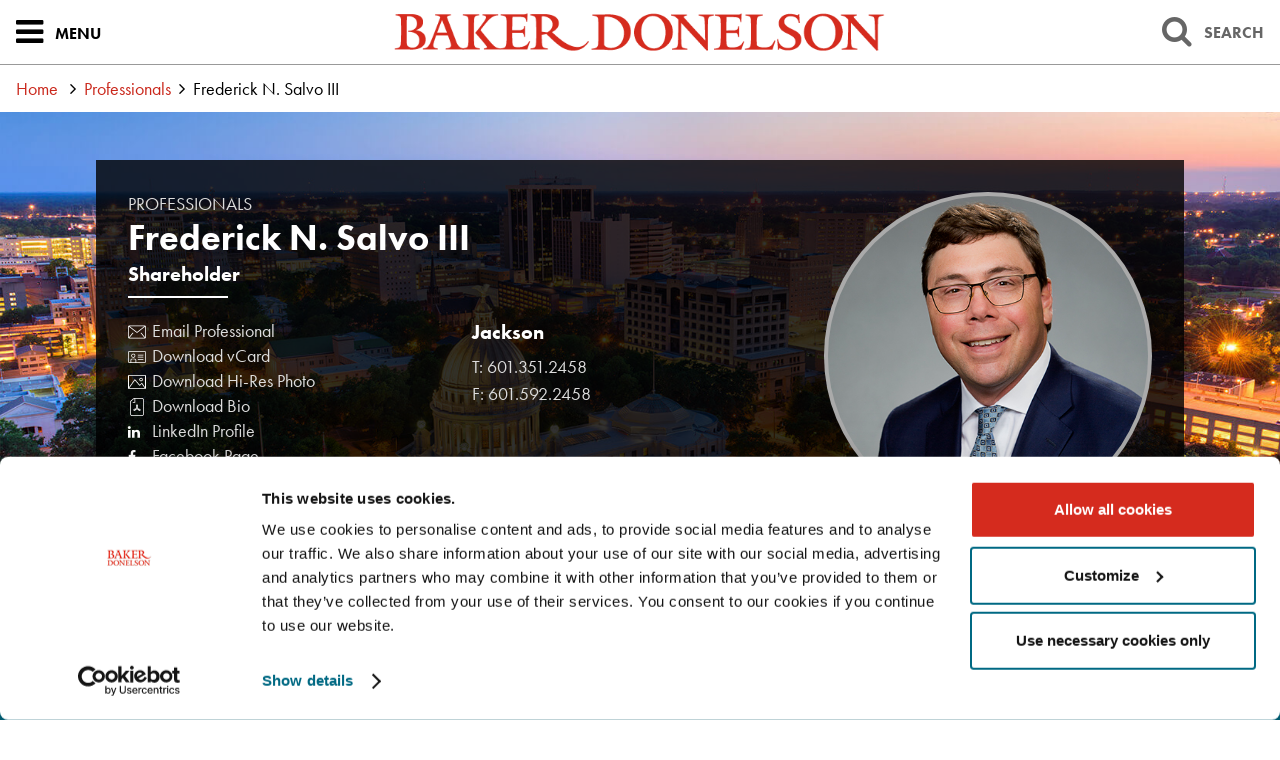

--- FILE ---
content_type: text/html; charset=utf-8
request_url: https://www.bakerdonelson.com/frederick-n-salvo-III
body_size: 68758
content:


<!DOCTYPE html>
<html xmlns="http://www.w3.org/1999/xhtml" lang="en">
<head><title>
	Frederick N. Salvo III | Baker Donelson
</title>
        <meta charset="utf-8" />
        <meta http-equiv="X-UA-Compatible" content="IE=Edge" />
        <meta name="viewport" content="width=device-width, initial-scale=1" />
        <meta property="fb:pages" content="123045841073437" />
        <link rel="canonical" href="https://www.bakerdonelson.com/frederick-n-salvo-III" />
        <link rel="shortcut icon" href="/favicon.ico" />
        <link rel="preconnect" href="https://use.typekit.net" crossorigin />
        <!-- STYLES -->
        <link rel="stylesheet" type="text/css" href="/styles/normalize.css" />
        <link rel="stylesheet" type="text/css" href="/styles/satgrid.css" />
        <link rel="stylesheet" type="text/css" href="/styles/font-awesome-4.6.3/css/font-awesome.min.css" />
        <link rel="stylesheet" type="text/css" href="https://use.typekit.net/nsv7jtm.css" />
        <link rel="stylesheet" type="text/css" href="/scripts/lightslider/css/lightslider.min.css" />
        <link rel="stylesheet" type="text/css" href="/scripts/lity/lity.min.css" />
        <link rel="stylesheet" type="text/css" href="/styles/tabs.css?mod=20250723v4" />
        <link rel="stylesheet" type="text/css" href="/styles/style_screen.css?mod=20250728" media="screen" />
        <link rel="stylesheet" type="text/css" href="/styles/style_print.css?mod=20250722" media="print" />
        <!-- SCRIPTS, RESPOND.JS SHOULD ALWAYS BE THE FIRST ONE HERE -->
        <!--[if lt IE 9]><script type="text/javascript" src="/scripts/respond.min.js"></script><![endif]-->
        <script id="Cookiebot" src="https://consent.cookiebot.com/uc.js" data-cbid="bd4c7e7d-b2b7-4615-8d46-a4aefb5ca233" data-blockingmode="auto" type="text/javascript"></script>
        <script type="text/javascript" src="//ajax.googleapis.com/ajax/libs/jquery/1.11.2/jquery.min.js"></script>
        <script type="text/javascript" src="/scripts/lightslider/js/lightslider.min.js"></script>
        <script type="text/javascript" src="/scripts/lity/lity.min.js"></script>
        <script type="text/javascript" src="/scripts/tabs-automatic.js?mod=20250723"></script>
        <script type="text/javascript" src="/scripts/sitewide.js?mod=20250728"></script>

        <script type="text/plain" data-cookieconsent="statistics">
            window._monsido = window._monsido || {
                token: "OQqIay6_qib4u8apsFpWGg",
                statistics: {
                    enabled: true,
                    cookieLessTracking: true,
                    documentTracking: {
                        enabled: false,
                        documentCls: "monsido_download",
                        documentIgnoreCls: "monsido_ignore_download",
                        documentExt: [],
                    },
                },
                heatmap: {
                    enabled: true,
                },
                pageCorrect: {
                    enabled: true,
                },
            };
        </script>
        <script type="text/plain" data-cookieconsent="statistics" src="https://app-script.monsido.com/v2/monsido-script.js"></script>

        <link type="text/css" rel="stylesheet" href="//code.jquery.com/ui/1.12.1/themes/base/jquery-ui.css" />
        <script type="text/javascript" src="https://code.jquery.com/ui/1.12.1/jquery-ui.js"></script>

        <!-- Google Tag Manager -->
        
        <script>
            window.dataLayer = window.dataLayer || [];
            window.dataLayer.push({
                custom_page_location: "https://www.bakerdonelson.com/professional/frederick-n-salvo-III"
            });
        </script>
        
        <script data-cookieconsent="statistics">(function(w,d,s,l,i){w[l]=w[l]||[];w[l].push({'gtm.start':
        new Date().getTime(),event:'gtm.js'});var f=d.getElementsByTagName(s)[0],
        j=d.createElement(s),dl=l!='dataLayer'?'&l='+l:'';j.async=true;j.src=
        'https://www.googletagmanager.com/gtm.js?id='+i+dl;f.parentNode.insertBefore(j,f);
        })(window,document,'script','dataLayer','GTM-PX22WB7');</script>
        <!-- End Google Tag Manager -->

        <!-- Begin Vuture Snippet -->
        <script type="text/plain" data-cookieconsent="marketing">
          !function (r) {
            var i = document.createElement("img");
            i.setAttribute("src", "//bakerdonelson.vuturevx.com/security/tracker.gif?referer=" + encodeURIComponent(r));
            document.body.appendChild(i);
          }(document.referrer);
        </script>
        <!-- End Vuture Snippet -->

        <!-- Begin accessiBe -->
        <script type="text/plain" data-cookieconsent="preferences">
          (function () {
            var s = document.createElement('script');
            var h = document.querySelector('head') || document.body;
            s.src = 'https://acsbapp.com/apps/app/dist/js/app.js';
            s.async = true;
            s.onload = function () { acsbJS.init(); };
            h.appendChild(s);
          })();
        </script>
         <!-- End accessiBe -->

    
 <script>
     $(document).ready(function () {
         var $sidebarExtra = $('.pagebodycol-side__inner');
         var $originalParent = $('.pagebodycol-side');
         var $mobileParent = $('.pagebodycol-main');

         function moveSidebarExta() {
             if ($(window).width() <= 1024) {
                 if (!$sidebarExtra.parent().is($mobileParent)) {
                     $sidebarExtra.appendTo($mobileParent);
                 }
             } else {
                 if (!$sidebarExtra.parent().is($originalParent)) {
                     $sidebarExtra.appendTo($originalParent);
                 }
             }
         }

         // Run on load
         moveSidebarExta();

         // Run on resize
         $(window).on('resize', function () {
             moveSidebarExta();
         });
     });
 </script>
  
    <script>
    $(function () {
        $("#PlayNameSound").on("click", function (e) {
            e.preventDefault();
            var nameAudio = document.getElementById("NameSound");
            if (!nameAudio.paused || nameAudio.currentTime) {
                nameAudio.pause();
                nameAudio.currentTime = 0;
                $(this).css("color","#fff");
            }
            else {
                nameAudio.play();
                $(this).css("color", "#fff");
            }
            return false;
        });

        $("#NameSound").bind('ended', function () {
            var nameAudio = document.getElementById("NameSound");
            nameAudio.currentTime = 0;
            $("#PlayNameSound").css("color", "#6f6f6f");
        });


    });
    </script>

    <script type="application/ld+json">{
  "@context": "https://schema.org",
  "@type": "Person",
  "name": "Frederick N. Salvo III",
  "url": "https://www.bakerdonelson.com/frederick-n-salvo-III",
  "image": "https://www.bakerdonelson.com/images/bio/141361_image.jpg",
  "jobTitle": "Shareholder",
  "telephone": "601.351.2458",
  "email": "fsalvo@bakerdonelson.com",
  "worksFor": {
    "@type": "Organization",
    "name": "Baker Donelson",
    "url": "https://www.bakerdonelson.com"
  },
  "knowsAbout": [
    "Health Law",
    "Litigation",
    "Commercial/Business Litigation",
    "Product Liability, Class Action and Mass Tort",
    "Drug, Device and Life Sciences",
    "Residential Mortgage Lending and Servicing",
    "Financial Services",
    "Broker-Dealer/Investment Adviser",
    "Financial Services Litigation",
    "Automotive Finance",
    "Commercial Finance",
    "Financial Services Class Actions",
    "Real Estate",
    "Real Estate Litigation",
    "Trust, Estate and Fiduciary Litigation",
    "Employee Benefits and ERISA Litigation",
    "Premises Liability",
    "Energy",
    "Home Health and Hospice Organizations"
  ],
  "sameAs": [
    "http://www.linkedin.com/pub/frederick-salvo/14/89a/330",
    "http://www.facebook.com/profile.php?id=100001444497951"
  ]
}</script>


<meta  name="description" content="Frederick N. Salvo III is an experienced litigator focusing on the business, financial services and health care industries." />
<meta  property="og:type" content="website" />
<meta  property="og:title" content="Frederick N. Salvo III" />
<meta  property="og:description" content="Frederick N. Salvo III is an experienced litigator focusing on the business, financial services and health care industries." />
<meta  property="og:image" content="https://www.bakerdonelson.com/images/_wbmanaged/141361_wbc_socialimage.jpg" />
<meta  name="twitter:card" content="summary_large_image" />
<meta  name="twitter:title" content="Frederick N. Salvo III" />
<meta  name="twitter:description" content="Frederick N. Salvo III is an experienced litigator focusing on the business, financial services and health care industries." />
<meta  name="twitter:image" content="https://www.bakerdonelson.com/images/_wbmanaged/141361_wbc_socialimage.jpg" />

<script type="text/javascript">
 $(document).ready(function() {
  if ($('.wb-editor-form').length>0) {
    $.getScript("/satlib/h/resource/publicWBFormScripts.ashx");
  }
 });
</script>
</head>
<body class=" showbio_page section_bios ">
    <!-- Google Tag Manager (noscript) -->
    <noscript><iframe src="https://www.googletagmanager.com/ns.html?id=GTM-PX22WB7"
    height="0" width="0" style="display:none;visibility:hidden"></iframe></noscript>
    <!-- End Google Tag Manager (noscript) -->
    <a href="#skip" id="PageSkip" class="page__contentSkip">Skip to Main Content</a>
    

<svg version="1.1" xmlns="http://www.w3.org/2000/svg" xmlns:xlink="http://www.w3.org/1999/xlink" style="display: none;" aria-hidden="true">
    <defs>
        <symbol id="ci-shape-demo">
            <path class="st0" d="M531.7,42.4h-5.3v3.5h5.3c0.8,0,1.5,0.7,1.5,1.5v9.2h-48.4v-9.2c0-0.8,0.7-1.5,1.5-1.5h6.4v4.5    c0,1,0.8,1.8,1.8,1.8s1.8-0.8,1.8-1.8v-4.5h0v-3.5h0v-3.7c0-1-0.8-1.8-1.8-1.8s-1.8,0.8-1.8,1.8v3.7h-6.4c-2.8,0-5,2.3-5,5v40.7    c0,2.8,2.3,5,5,5h45.4c2.8,0,5-2.3,5-5V47.4C536.7,44.7,534.4,42.4,531.7,42.4z M531.7,89.6h-45.4c-0.8,0-1.5-0.7-1.5-1.5v-28    h48.4v28C533.2,88.9,532.5,89.6,531.7,89.6z" />
            <polygon class="st0" points="495.1,69.2 503.5,69.2 503.5,73.1 495.1,73.1 495.1,84 506.9,84 506.9,80.5 498.6,80.5 498.6,76.6     506.9,76.6 506.9,65.7 495.1,65.7   " />
            <polygon class="st0" points="510.9,69.2 519.2,69.2 519.2,73.1 510.9,73.1 510.9,76.6 519.2,76.6 519.2,80.5 510.9,80.5 510.9,84     522.7,84 522.7,65.7 510.9,65.7   " />
            <path class="st0" d="M518.9,50.4c0,1,0.8,1.8,1.8,1.8c1,0,1.8-0.8,1.8-1.8V38.7c0-1-0.8-1.8-1.8-1.8c-1,0-1.8,0.8-1.8,1.8v3.7    h-5.6v3.5h5.6V50.4z" />
            <path class="st0" d="M505.8,50.4c0,1,0.8,1.8,1.8,1.8s1.8-0.8,1.8-1.8v-4.5h0v-3.5h0v-3.7c0-1-0.8-1.8-1.8-1.8s-1.8,0.8-1.8,1.8    v3.7h-5.6v3.5h5.6V50.4z" />
        </symbol>
        <symbol id="ci-shape-blog_post" viewBox="0 0 100 100">
            <rect x="22.95" y="20.62" class="st2" width="54.11" height="4.32" />
            <rect x="22.95" y="35.15" class="st2" width="54.11" height="4.32" />
            <rect x="22.95" y="49.68" class="st2" width="29.89" height="4.32" />
            <path class="st2" d="M87.32,0.5H12.68C6.76,0.5,1.95,5.32,1.95,11.24v52.22c0,5.92,4.82,10.74,10.73,10.74h9.76v23.15
			c0,0.89,0.55,1.7,1.39,2.02c0.25,0.1,0.51,0.14,0.77,0.14c0.6,0,1.19-0.25,1.61-0.72l22.73-25.31c0.8-0.89,0.72-2.25-0.16-3.05
			c-0.89-0.8-2.25-0.72-3.05,0.16L26.76,91.71V72.03c0-1.19-0.97-2.16-2.16-2.16H12.68c-3.54,0-6.42-2.88-6.42-6.42V11.24
			c0-3.54,2.88-6.42,6.42-6.42h74.64c3.54,0,6.42,2.88,6.42,6.42v52.22c0,3.54-2.88,6.42-6.42,6.42h-28c-1.19,0-2.16,0.97-2.16,2.16
			s0.97,2.16,2.16,2.16h28c5.92,0,10.74-4.82,10.74-10.74V11.24C98.05,5.32,93.24,0.5,87.32,0.5z" />
        </symbol>
        <symbol id="ci-shape-case_study" viewBox="0 0 100 100">
			<path class="st2" d="M6.16,80.44h31.85c1.13,0,2.04-0.91,2.04-2.04s-0.91-2.04-2.04-2.04H6.16c-1.13,0-2.04,0.91-2.04,2.04
			S5.04,80.44,6.16,80.44z" />
			<path class="st2" d="M96.17,73.27L60.49,41.85l-2.7,3.06l35.69,31.42c1.2,1.06,1.89,2.5,1.94,4.04c0.05,1.55-0.55,3.02-1.68,4.16
			l-1.36,1.36c-1.13,1.13-2.56,1.74-4.16,1.68c-1.55-0.05-2.98-0.74-4.05-1.94L52.74,49.96l-3.06,2.7l31.43,35.67
			c1.81,2.06,4.29,3.24,6.98,3.32c0.1,0,0.21,0,0.31,0c2.57,0,5-1.02,6.86-2.88l1.36-1.36c1.94-1.94,2.96-4.49,2.88-7.17
			S98.23,75.08,96.17,73.27z" />
			<path class="st2" d="M41.63,86.24H2.54c-1.13,0-2.04,0.91-2.04,2.04v10.46h4.08v-8.41h35v8.41h4.08V88.28
			C43.67,87.15,42.76,86.24,41.63,86.24z" />
			<path class="st2" d="M29.83,66.4c0.4,0.4,0.92,0.6,1.44,0.6c0.52,0,1.04-0.2,1.44-0.6l5.99-5.98c0.31-0.31,0.52-0.72,0.58-1.16
			L40.03,54l21.14-21.14l5.26-0.75c0.44-0.06,0.84-0.27,1.15-0.58l5.98-5.99c0.8-0.8,0.8-2.09,0-2.89L52.78,1.86
			c-0.8-0.8-2.09-0.8-2.89,0l-5.98,5.98c-0.31,0.31-0.52,0.72-0.58,1.15l-0.78,5.4L21.57,35.38l-5.4,0.77
			c-0.44,0.06-0.84,0.27-1.16,0.58l-5.98,5.98c-0.8,0.8-0.8,2.09,0,2.89L29.83,66.4z M51.33,6.19L69.24,24.1l-4.06,4.06l-4.74,0.68
			L46.59,14.99l0.68-4.74L51.33,6.19z M44.28,18.45l12.77,12.77L38.41,49.85L25.65,37.08L44.28,18.45z M17.42,40.1l4.79-0.69
			l13.81,13.81l-0.68,4.79l-4.06,4.06L13.36,44.16L17.42,40.1z" />
		</symbol>
        <symbol id="ci-shape-custom" viewBox="0 0 100 100">
            <path class="st2" d="M47.87,78.9v7.51v10.96c0,1.18,0.96,2.13,2.13,2.13c1.18,0,2.13-0.96,2.13-2.13V86.41V78.9v-7.76h-4.27V78.9z
			" />
            <path class="st2" d="M87.24,61.44c-5.27-8.56-13.4-14.77-22.97-17.86V19.97L77.95,4.02c0.54-0.63,0.67-1.52,0.32-2.28
			c-0.35-0.76-1.11-1.24-1.94-1.24H23.67c-0.83,0-1.59,0.49-1.94,1.24c-0.35,0.76-0.22,1.65,0.32,2.28l13.68,15.94v23.62
			c-9.61,3.09-17.75,9.3-22.98,17.87c-0.4,0.66-0.42,1.48-0.04,2.16c0.38,0.67,1.09,1.09,1.86,1.09l70.84,0
			c0.77,0,1.49-0.42,1.86-1.09C87.66,62.93,87.64,62.1,87.24,61.44z M39.48,17.79L28.32,4.77h43.37L61.05,17.16H47.83
			c-1.18,0-2.13,0.96-2.13,2.13s0.96,2.13,2.13,2.13H60v21.02c-3.21-0.7-6.54-1.08-9.96-1.08c-3.45,0-6.81,0.38-10.04,1.09V19.18
			C40,18.67,39.82,18.17,39.48,17.79z M18.63,60.43c7.18-9.33,18.65-14.79,31.41-14.79c12.65,0,24.08,5.46,31.31,14.79L18.63,60.43z
			" />
        </symbol>
        <symbol id="ci-shape-email" viewBox="0 0 50 50">
            <defs>
                <style>
                	.shapeemail { fill: none; stroke: #d52b1e; stroke-linecap: round; stroke-linejoin: round }
                </style>
            </defs>
            <g id="Group_email">
                <g id="Ellipse_email">
                    <circle cx="25.1" cy="24.8" r="24.4" fill="none" />
                    <circle cx="25.1" cy="24.8" r="23.9" fill="none" stroke="#d52b1e" />
                </g>
            </g>
            <path d="M40 35.5c.5-.5.8-1.1.8-1.8V16c0-1.4-1.1-2.5-2.5-2.5H11.7c-1.4 0-2.5 1.1-2.5 2.5v17.7c0 .7.3 1.4.8 1.8m0 0c.5.4 1.1.7 1.8.7h26.5c.7 0 1.3-.3 1.8-.7" class="shapeemail" />
            <path d="m26.7 26.5 13.4-12.3c-.5-.4-1.1-.7-1.8-.7H11.7c-.7 0-1.3.3-1.8.7l13.4 12.3c1 .8 2.4.8 3.3 0Z" class="shapeemail" />
        </symbol>
        <symbol id="ci-shape-subscribe-email" viewBox="0 0 100 100">
            <path class="st3" d="M75.55,27.86H24.45c-2.45,0-4.45,1.99-4.45,4.45v35.4c0,2.45,1.99,4.45,4.45,4.45h51.11
		c2.45,0,4.45-1.99,4.45-4.45V32.3C80,29.85,78.01,27.86,75.55,27.86z M77.39,32.3v35.4c0,0.05-0.01,0.09-0.01,0.13l-12.45-14.9
		c-0.46-0.55-1.29-0.63-1.84-0.16c-0.55,0.46-0.63,1.29-0.16,1.84l12.47,14.92H24.62l12.47-14.92c0.46-0.55,0.39-1.38-0.16-1.84
		c-0.56-0.46-1.38-0.39-1.84,0.16l-12.45,14.9c0-0.05-0.01-0.09-0.01-0.13V32.3c0-0.07,0.01-0.13,0.02-0.2l26.65,20.57
		c0.23,0.18,0.52,0.27,0.8,0.27c0.28,0,0.57-0.09,0.81-0.28l26.45-20.76C77.37,32.04,77.39,32.17,77.39,32.3z M24.8,30.47h50.14
		L50.08,49.98L24.8,30.47z" />
        </symbol>
        <symbol id="ci-shape-events"  viewBox="0 0 612 792">
             <path d="M557.104 152.607h-60.71v27.479h60.71c10.588 0 19.217 8.629 19.217 19.217v109.915H32.864V199.303c0-10.587 8.629-19.217 19.217-19.217h79.193v55.08c0 7.589 6.12 13.708 13.709 13.708s13.708-6.12 13.708-13.708V107.319c0-7.588-6.12-13.708-13.708-13.708s-13.709 6.12-13.709 13.708v45.35H52.143c-25.765 0-46.696 20.93-46.696 46.695v453.431c0 25.766 20.931 46.695 46.696 46.695h504.961c25.766 0 46.695-20.93 46.695-46.695V199.303c0-25.704-20.991-46.696-46.695-46.696zm0 519.405H52.143c-10.588 0-19.217-8.629-19.217-19.217V336.697H576.32v316.098c0 10.588-8.629 19.217-19.216 19.217z"/>
			 <path d="M419.71 235.167c0 7.589 6.12 13.708 13.708 13.708 7.589 0 13.709-6.12 13.709-13.708V107.319c0-7.588-6.12-13.708-13.709-13.708a13.686 13.686 0 0 0-13.708 13.708v45.35h-67.504v27.479h67.504v55.019zm-144.188 0c0 7.589 6.12 13.708 13.709 13.708 7.588 0 13.708-6.12 13.708-13.708V107.319c0-7.588-6.12-13.708-13.708-13.708a13.686 13.686 0 0 0-13.709 13.708v45.35h-67.504v27.479h67.504v55.019zM198.41 483.822h36.904v36.903H198.41zm-87.761 0h36.904v36.903h-36.904zm175.522 0h36.904v36.903h-36.904zm87.7 0h36.903v36.903h-36.903zm87.761 0h36.903v36.903h-36.903zm-263.222-87.7h36.904v36.904H198.41zm87.761 0h36.904v36.904h-36.904zm87.7 0h36.903v36.904h-36.903zm87.761 0h36.903v36.904h-36.903zM198.41 571.521h36.904v36.903H198.41zm-87.761 0h36.904v36.903h-36.904zm175.522 0h36.904v36.903h-36.904zm87.7 0h36.903v36.903h-36.903z"/>
        </symbol>
        <svg id="ci-shape-experience" viewBox="0 0 512.001 512.001">
        <path d="M508.503,305.716c-1.844-3.004-5.049-4.798-8.574-4.798h-1.786l-72.268-159.214h16.919
c11.34,0,20.566-9.226,20.566-20.566c0-11.34-9.226-20.566-20.566-20.566h-164.54v-27.08c10.765-7.204,17.87-19.47,17.87-33.368
C296.124,18,278.124,0,256,0c-22.124,0-40.124,18-40.124,40.124c0,13.898,7.104,26.164,17.87,33.368v27.079H69.205
c-11.341,0-20.566,9.226-20.566,20.566c0,11.34,9.226,20.566,20.566,20.566h16.919L13.856,300.917H12.07
c-3.525,0-6.73,1.794-8.574,4.798c-1.844,3.004-1.992,6.675-0.395,9.82l13.062,25.709c5.057,9.955,15.136,16.14,26.303,16.14
h115.563c11.167,0,21.245-6.184,26.303-16.14l13.061-25.707c1.598-3.143,1.451-6.813-0.392-9.819c-1.844-3.005-5.05-4.8-8.576-4.8
h-1.785l-72.268-159.214h119.373v280.66h-54.267c-13.322,0-24.16,10.838-24.16,24.16v13.133h-12.017
c-13.322,0-24.16,10.838-24.16,24.159v20.659c0,4.156,3.369,7.526,7.526,7.526h258.665c4.157,0,7.526-3.369,7.526-7.526v-20.659
c0-13.321-10.838-24.159-24.16-24.159h-12.017v-13.133c0-13.322-10.838-24.16-24.16-24.16h-54.267V205.032
c0-4.156-3.369-7.526-7.526-7.526c-4.157,0-7.526,3.369-7.526,7.526v217.331h-14.407V134.178c0-4.156-3.369-7.526-7.526-7.526
H69.205c-3.041,0-5.515-2.474-5.515-5.515c0-3.041,2.474-5.515,5.515-5.515H241.27c4.157,0,7.526-3.369,7.526-7.526V79.607
c0.281,0.051,0.565,0.089,0.848,0.134c0.144,0.023,0.287,0.047,0.43,0.068c0.483,0.071,0.969,0.132,1.456,0.186
c0.18,0.02,0.36,0.043,0.541,0.06c0.458,0.044,0.918,0.076,1.378,0.105c0.202,0.013,0.403,0.031,0.606,0.04
c0.573,0.027,1.147,0.04,1.721,0.044c0.075,0,0.148,0.006,0.223,0.006c0.075,0,0.149-0.005,0.223-0.006
c0.574-0.003,1.148-0.016,1.721-0.044c0.203-0.01,0.404-0.028,0.606-0.04c0.46-0.029,0.92-0.061,1.378-0.105
c0.181-0.018,0.361-0.04,0.542-0.06c0.487-0.054,0.972-0.114,1.455-0.185c0.144-0.021,0.287-0.045,0.43-0.068
c0.282-0.045,0.567-0.083,0.848-0.134v28.489c0,4.156,3.369,7.526,7.526,7.526h172.065c3.041,0,5.515,2.474,5.515,5.515
s-2.474,5.515-5.515,5.515H270.729c-4.157,0-7.526,3.369-7.526,7.526v35.178c0,4.156,3.369,7.526,7.526,7.526
c4.157,0,7.526-3.369,7.526-7.526v-27.653h119.373L325.36,300.917h-1.785c-3.526,0-6.732,1.795-8.576,4.8
c-1.843,3.006-1.99,6.677-0.393,9.818l13.062,25.709c5.057,9.955,15.136,16.14,26.303,16.14h115.563
c11.167,0,21.245-6.184,26.303-16.14l13.063-25.71C510.496,312.391,510.348,308.72,508.503,305.716z M332.522,437.415
c5.022,0,9.108,4.086,9.108,9.108v13.133H226.478c-4.157,0-7.526,3.369-7.526,7.526c0,4.156,3.369,7.526,7.526,7.526h142.22
c5.022,0,9.108,4.086,9.108,9.108v13.133H134.193v-13.133c0-5.022,4.086-9.108,9.108-9.108h48.249
c4.157,0,7.526-3.369,7.526-7.526c0-4.156-3.369-7.526-7.526-7.526h-21.181v-13.133c0-5.023,4.086-9.108,9.108-9.108H332.522z
 M170.913,334.427c-2.477,4.876-7.414,7.905-12.884,7.905H42.467c-5.47,0-10.407-3.029-12.884-7.905l-9.378-18.458h160.086
L170.913,334.427z M170.201,300.917H30.295l69.953-154.114L170.201,300.917z M267.121,62.588
c-0.274,0.136-0.551,0.265-0.828,0.391c-0.141,0.064-0.281,0.131-0.424,0.192c-0.314,0.135-0.631,0.26-0.949,0.382
c-0.244,0.093-0.491,0.182-0.739,0.268c-0.261,0.091-0.523,0.182-0.787,0.264c-0.24,0.074-0.484,0.14-0.727,0.207
c-0.184,0.051-0.368,0.103-0.554,0.15c-0.251,0.063-0.505,0.12-0.759,0.176c-0.186,0.04-0.372,0.08-0.558,0.116
c-0.249,0.048-0.498,0.093-0.75,0.134c-0.207,0.034-0.415,0.063-0.623,0.091c-0.232,0.032-0.464,0.064-0.698,0.089
c-0.259,0.028-0.521,0.048-0.782,0.068c-0.188,0.015-0.375,0.033-0.563,0.043c-0.458,0.025-0.917,0.04-1.379,0.04
c-0.462,0-0.922-0.015-1.379-0.04c-0.189-0.01-0.376-0.028-0.563-0.043c-0.261-0.02-0.522-0.04-0.782-0.068
c-0.234-0.025-0.466-0.057-0.698-0.089c-0.208-0.028-0.416-0.058-0.623-0.091c-0.251-0.041-0.501-0.086-0.75-0.134
c-0.187-0.036-0.373-0.076-0.558-0.116c-0.254-0.055-0.508-0.112-0.759-0.176c-0.185-0.047-0.369-0.099-0.554-0.15
c-0.243-0.067-0.487-0.133-0.727-0.207c-0.264-0.082-0.525-0.173-0.787-0.264c-0.248-0.086-0.495-0.174-0.739-0.268
c-0.318-0.122-0.635-0.247-0.949-0.382c-0.143-0.061-0.283-0.128-0.424-0.192c-0.277-0.126-0.554-0.254-0.828-0.391
c-8.26-4.106-13.952-12.631-13.952-22.464c0-13.825,11.247-25.073,25.073-25.073c13.826,0,25.073,11.248,25.073,25.073
C281.073,49.957,275.382,58.482,267.121,62.588z M411.752,146.803l69.953,154.114H341.798L411.752,146.803z M482.417,334.427
c-2.477,4.876-7.414,7.905-12.884,7.905H353.97c-5.47,0-10.407-3.029-12.884-7.905l-9.378-18.458h160.086L482.417,334.427z"/>
    </svg>
        <symbol id="ci-shape-featured" viewBox="0 0 100 100">
            <path class="cls-1" d="M99.8,36.22a3.18,3.18,0,0,0-3-2.07H63.91L53,5A3.17,3.17,0,0,0,47,5L36.09,34.15H3.17a3.17,3.17,0,0,0-2.06,5.58L26.87,61.8,17.69,93a3.17,3.17,0,0,0,4.92,3.45L50,76.37,77.4,96.46A3.17,3.17,0,0,0,82.31,93L73.13,61.8,98.89,39.72A3.18,3.18,0,0,0,99.8,36.22ZM33.53,61.63a3.17,3.17,0,0,0-1-3.3L11.74,40.49H38.29a3.19,3.19,0,0,0,3-2.06L50,15.13l8.74,23.31a3.19,3.19,0,0,0,3,2.06H88.26L67.45,58.32a3.17,3.17,0,0,0-1,3.3L73.58,85.8,51.87,69.88a3.17,3.17,0,0,0-3.75,0L26.42,85.8Z" transform="translate(0 -2.92)" />
        </symbol>
        <symbol id="ci-shape-government" viewBox="0 0 100 100">
            <rect class="cls-1" x="15.37" y="31.12" width="5.21" height="25.54" />
            <rect class="cls-1" x="31.38" y="31.12" width="5.21" height="25.54" />
            <rect class="cls-1" x="47.39" y="31.12" width="5.21" height="25.54" />
            <rect class="cls-1" x="63.4" y="31.12" width="5.21" height="25.54" />
            <rect class="cls-1" x="79.41" y="31.12" width="5.21" height="25.54" />
            <path class="cls-1" d="M97.39,89.36H2.61a2.61,2.61,0,1,1,0-5.21H97.39A2.61,2.61,0,0,1,97.39,89.36Z" transform="translate(0 -10.64)" />
            <path class="cls-1" d="M92.43,36H7.57a2.61,2.61,0,0,1-1.12-5l42.46-20.1a2.61,2.61,0,0,1,2.23,0L93.55,31A2.61,2.61,0,0,1,92.43,36ZM19.16,30.74H80.85L50,16.13Z" transform="translate(0 -10.64)" />
            <path class="cls-1" d="M92.59,78.31H7.41a2.61,2.61,0,0,1,0-5.21H92.59A2.61,2.61,0,0,1,92.59,78.31Z" transform="translate(0 -10.64)" />
        </symbol>
        <symbol id="ci-shape-honors" viewBox="0 0 100 100">
            <path class="st2" d="M39.5,89H60.5c1.1,0,1.99-0.89,1.99-1.99c0-1.1-0.89-1.99-1.99-1.99H39.5c-1.1,0-1.99,0.89-1.99,1.99
			C37.51,88.11,38.4,89,39.5,89z" />
            <path class="st2" d="M98.47,14.65c-0.38-0.51-0.97-0.8-1.6-0.8H82.93v3.99h11.11c-2.72,6.94-11.74,25.96-30.59,32.35
			C77.75,36.44,77.71,4.16,77.7,2.48C77.69,1.38,76.8,0.5,75.7,0.5H24.29c-1.09,0-1.98,0.88-1.99,1.98
			c-0.01,1.69-0.05,33.95,14.25,47.7C17.74,43.77,8.7,24.77,5.97,17.84h11.1v-3.99H3.13c-0.63,0-1.22,0.3-1.6,0.8
			c-0.38,0.51-0.49,1.16-0.31,1.76c0.11,0.37,10.58,33.97,40.56,39.2c-0.02,2.74-0.71,10.9-7.33,19.07h-7.61
			c-1.84,0-3.35,1.89-3.35,4.22v16.37c0,2.33,1.5,4.22,3.35,4.22h46.32c1.84,0,3.35-1.9,3.35-4.22V78.91c0-2.33-1.5-4.22-3.35-4.22
			h-7.61c-6.62-8.17-7.31-16.33-7.33-19.07c29.97-5.23,40.45-38.83,40.56-39.2C98.96,15.81,98.84,15.16,98.47,14.65z M73.68,4.49
			C73.4,13.5,71,50.29,50.15,52.24c-0.05,0-0.1,0.01-0.15,0.02c-0.05-0.01-0.1-0.01-0.15-0.02C29.02,50.29,26.6,13.5,26.32,4.49
			H73.68z M72.52,78.91v16.37c0,0.09-0.01,0.17-0.02,0.24h-45c-0.01-0.07-0.02-0.15-0.02-0.24V78.91c0-0.09,0.01-0.17,0.02-0.24h45
			C72.51,78.74,72.52,78.82,72.52,78.91z M60.57,74.69H39.43c5.39-7.84,6.26-15.21,6.34-18.55c1.3,0.11,2.63,0.18,4,0.18h0.47
			c1.37,0,2.7-0.07,4-0.18C54.31,59.47,55.18,66.85,60.57,74.69z" />
        </symbol>
        <symbol id="ci-shape-industries" viewBox="0 0 100 100">
            <path class="cls-1" d="M97.49,40.34L86.82,38.59a38.21,38.21,0,0,0-2.69-6.47l6.3-8.88a3,3,0,0,0-.33-3.85L80.61,9.9a3,3,0,0,0-3.85-.32l-8.88,6.3a38.34,38.34,0,0,0-6.47-2.69L59.66,2.51a3,3,0,0,0-3-2.51H43.29a3,3,0,0,0-3,2.51L38.58,13.19a38.65,38.65,0,0,0-6.46,2.69l-8.88-6.3a3,3,0,0,0-3.85.32L9.9,19.39a3,3,0,0,0-.33,3.85l6.3,8.88a38.43,38.43,0,0,0-2.67,6.41L2.49,40.34a3,3,0,0,0-2.49,3V56.71a3,3,0,0,0,2.49,3L13.2,61.48a38.08,38.08,0,0,0,2.7,6.46L9.59,76.75a3,3,0,0,0,.32,3.86l9.48,9.48a3,3,0,0,0,3.86.32l8.81-6.32a38.29,38.29,0,0,0,6.46,2.7l1.82,10.72a3,3,0,0,0,3,2.49H56.71a3,3,0,0,0,3-2.49l1.82-10.72a38,38,0,0,0,6.46-2.7l8.81,6.32a3,3,0,0,0,3.86-.32l9.48-9.48a3,3,0,0,0,.32-3.86l-6.32-8.81a38.33,38.33,0,0,0,2.72-6.53l10.68-1.75a3,3,0,0,0,2.51-3V43.29A3,3,0,0,0,97.49,40.34ZM94,54.16l-5.82,1-3.13.51-3.1.51a32.23,32.23,0,0,1-1.86,6.23L80,62.53a32.56,32.56,0,0,1-3.1,5.72l1.84,2.56,1.84,2.56,3.45,4.81-5.89,5.89-4.81-3.45-2.56-1.84-2.56-1.84A32.37,32.37,0,0,1,62.64,80l-0.27.1a32.43,32.43,0,0,1-6.14,1.84L55.7,85l-0.53,3.14-1,5.83H45.82l-1-5.83L44.3,85l-0.53-3.11a32.43,32.43,0,0,1-6.14-1.84L37.36,80a32.5,32.5,0,0,1-5.61-3.05l-2.56,1.83-2.56,1.84-4.81,3.45-5.89-5.89,3.45-4.81,1.84-2.56,1.84-2.56A32.53,32.53,0,0,1,20,62.64c0-.09-0.06-0.18-0.1-0.26a32.22,32.22,0,0,1-1.85-6.14L15,55.7l-3.14-.53L6,54.18V45.82l5.82-1L15,44.3l3.11-.53a32.28,32.28,0,0,1,1.8-6c0.05-.12.09-0.25,0.14-0.37a32.5,32.5,0,0,1,3-5.54l-1.83-2.57-1.83-2.58-3.43-4.84,5.91-5.91,4.83,3.43,2.58,1.83L31.82,23a32.75,32.75,0,0,1,5.65-3l0.27-.1a31.9,31.9,0,0,1,6.11-1.81l0.51-3.11,0.51-3.13,1-5.82h8.33l1,5.82,0.51,3.13,0.51,3.11a31.88,31.88,0,0,1,6.11,1.81L62.53,20a32.33,32.33,0,0,1,5.65,3l2.58-1.83,2.58-1.83,4.84-3.43,5.91,5.91-3.43,4.83-1.83,2.58L77,31.82a32.47,32.47,0,0,1,3,5.65c0,0.09.06,0.18,0.1,0.27A32.29,32.29,0,0,1,82,43.85l3.1,0.51,3.13,0.51,5.82,1v8.33Z" transform="translate(0 0)" />
            <path class="cls-1" d="M50,32.27A17.73,17.73,0,1,0,67.73,50,17.75,17.75,0,0,0,50,32.27Zm0,29.47A11.74,11.74,0,1,1,61.74,50,11.76,11.76,0,0,1,50,61.74Z" transform="translate(0 0)" />
        </symbol>
        <symbol id="ci-shape-map" viewBox="0 0 64.15 100">
            <path class="cls-1" d="M50,100a3.08,3.08,0,0,0,2.65-1.51c1.2-2,29.43-49.75,29.43-66.42a32.08,32.08,0,0,0-64.15,0c0,16.67,28.22,64.39,29.43,66.42A3.08,3.08,0,0,0,50,100ZM50,6.16A25.94,25.94,0,0,1,75.91,32.08C75.91,43.3,59.11,74.91,50,90.8,40.89,74.91,24.09,43.31,24.09,32.08A25.94,25.94,0,0,1,50,6.16Z" transform="translate(-17.92)" />
            <path class="cls-1" d="M66.78,32.07A16.78,16.78,0,1,0,50,48.87,16.8,16.8,0,0,0,66.78,32.07ZM50,42.7A10.62,10.62,0,1,1,60.62,32.07,10.64,10.64,0,0,1,50,42.7Z" transform="translate(-17.92)" />
        </symbol>
        <svg id="ci-shape-news" viewBox="0 0 512 512">
            <path d="m489.456 167.769h-6.327c-17.241-44.404-46.853-82.455-85.901-110.286-41.393-29.501-90.229-45.094-141.228-45.094-39.633 0-78.977 9.735-113.78 28.152-3.668 1.941-5.068 6.488-3.127 10.157 1.94 3.668 6.487 5.069 10.156 3.127 14.49-7.668 29.824-13.722 45.648-18.095-7.983 6.472-15.601 14.218-22.768 23.181-7.875 9.849-15.072 20.957-21.52 33.151h-53.94c8.595-8.332 17.882-16.041 27.82-23.045 3.392-2.39 4.204-7.079 1.814-10.471-2.39-3.391-7.076-4.206-10.472-1.814-39.577 27.891-69.555 66.202-86.961 111.036h-6.327c-12.43.001-22.543 10.114-22.543 22.545v131.375c0 12.431 10.113 22.544 22.544 22.544h6.327c17.241 44.404 46.853 82.455 85.901 110.286 41.393 29.501 90.229 45.094 141.228 45.094s99.835-15.594 141.228-45.094c39.048-27.83 68.66-65.882 85.901-110.286h6.327c12.431 0 22.544-10.113 22.544-22.544v-131.375c0-12.431-10.113-22.544-22.544-22.544zm-74.123-75.707h-53.942c-6.448-12.194-13.645-23.302-21.52-33.151-7.208-9.015-14.872-16.8-22.906-23.294 25.479 7.023 49.623 18.485 71.54 34.106 9.562 6.814 18.52 14.283 26.828 22.339zm-276.455 75.707c5.259-22.398 12.394-42.794 20.991-60.678h88.616v60.678zm124.637-60.678h88.616c8.597 17.883 15.733 38.28 20.991 60.678h-109.607zm0-15.029v-64.235c30.625 3.322 59.174 26.803 80.71 64.234h-80.71zm-15.03-64.235v64.234h-80.71c21.537-37.43 50.086-60.912 80.71-64.234zm-165.987 79.264h60.793c-8.228 18.359-14.907 38.744-19.831 60.678h-78.382c9.278-22.206 21.889-42.621 37.42-60.678zm290.628 237.14c-4.948 21.075-11.557 40.381-19.482 57.486h-90.129v-57.486zm-109.611 139.938v-67.422h82.515c-21.733 39.288-51.029 64.007-82.515 67.422zm-15.03-82.451h-29.274c-4.151 0-7.515 3.365-7.515 7.515s3.364 7.515 7.515 7.515h29.274v67.422c-31.487-3.415-60.782-28.134-82.515-67.422h23.182c4.151 0 7.515-3.365 7.515-7.515s-3.364-7.515-7.515-7.515h-30.797c-7.925-17.105-14.534-36.411-19.482-57.486h109.612zm-125.025-57.487c4.641 20.67 10.838 39.966 18.423 57.486h-62.072c-14.307-17.266-26.009-36.586-34.743-57.486zm-30.017 72.516h55.509c6.864 13.452 14.62 25.642 23.176 36.342 7.208 9.014 14.872 16.8 22.906 23.294-25.479-7.023-49.623-18.485-71.54-34.105-10.811-7.706-20.85-16.249-30.051-25.531zm295.062 25.531c-21.917 15.62-46.061 27.082-71.54 34.105 8.033-6.494 15.698-14.279 22.906-23.294 8.557-10.701 16.312-22.89 23.176-36.342h55.509c-9.2 9.282-19.238 17.825-30.051 25.531zm43.684-40.56h-62.072c7.585-17.52 13.782-36.816 18.423-57.486h78.392c-8.734 20.899-20.436 40.22-34.743 57.486zm64.782-80.031c0 4.144-3.371 7.515-7.515 7.515h-466.912c-4.144 0-7.515-3.371-7.515-7.515v-131.374c0-4.144 3.371-7.515 7.515-7.515h390.977c4.151 0 7.515-3.364 7.515-7.515 0-4.15-3.364-7.515-7.515-7.515h-24.98c-4.924-21.934-11.603-42.318-19.831-60.678h60.78c15.537 18.064 28.156 38.481 37.433 60.678h-23.342c-4.151 0-7.515 3.365-7.515 7.515s3.364 7.515 7.515 7.515h45.877c4.144 0 7.515 3.371 7.515 7.515v131.374z"/>
			<path d="m156.955 210.538c-.025 0-.05 0-.074 0-4.151.04-7.482 3.437-7.442 7.587l.51 52.686-39.285-56.887c-1.869-2.706-5.278-3.882-8.421-2.904-3.139.979-5.278 3.886-5.278 7.174v75.753c0 4.15 3.364 7.515 7.515 7.515s7.515-3.364 7.515-7.515v-51.647l37.523 54.337c2.289 3.303 6.069 4.715 9.638 3.602 3.658-1.143 6.021-4.616 6.021-8.922l-.709-73.337c-.04-4.125-3.397-7.442-7.513-7.442z"/>
			<path d="m220.025 226.26c4.151 0 7.515-3.365 7.515-7.515s-3.364-7.515-7.515-7.515h-31.687c-4.151 0-7.515 3.365-7.515 7.515v75.202c0 4.15 3.364 7.515 7.515 7.515h31.687c4.151 0 7.515-3.364 7.515-7.515s-3.364-7.515-7.515-7.515h-24.172v-22.571h21.836c4.151 0 7.515-3.365 7.515-7.515s-3.364-7.515-7.515-7.515h-21.836v-22.571z"/>
			<path d="m393.874 249.548c-9.642-3.556-18.595-7.437-20.993-8.49-2.154-1.615-3.196-4.168-2.799-6.929.513-3.569 3.287-6.443 7.421-7.689 11.762-3.54 22.462 4.995 22.704 5.192 3.177 2.643 7.895 2.225 10.558-.942 2.67-3.177 2.26-7.917-.917-10.588-.683-.575-16.961-13.995-36.68-8.052-9.735 2.932-16.617 10.574-17.963 19.944-1.255 8.744 2.532 17.153 9.885 21.947.332.216.68.406 1.042.567.436.195 10.831 4.822 22.54 9.141 8.018 2.957 12.104 7.524 11.21 12.529-.9 5.041-6.832 10.255-15.2 10.255-8.091 0-15.896-3.283-20.879-8.781-2.787-3.075-7.539-3.309-10.615-.523-3.075 2.787-3.309 7.539-.522 10.615 7.784 8.59 19.753 13.719 32.016 13.719 14.795 0 27.69-9.734 29.995-22.642 1.75-9.798-2.797-22.632-20.803-29.273z"/>
			<path d="m334.193 210.822c-4.073-.808-8.027 1.833-8.837 5.904l-10.317 51.839-16.243-52.724c-1.221-3.967-5.43-6.19-9.394-4.969-2.734.842-4.639 3.102-5.16 5.724l-16.086 51.973-10.281-51.974c-.805-4.07-4.756-6.717-8.83-5.913-4.071.805-6.719 4.759-5.914 8.83l14.788 74.755c.07.358.167.71.29 1.055 1.306 3.68 4.796 6.141 8.696 6.141h.063c3.926-.026 7.412-2.542 8.675-6.258.021-.065.043-.13.064-.196l15.914-51.415 15.843 51.427c.031.101.065.201.1.301 1.306 3.68 4.796 6.141 8.696 6.141h.06c3.925-.025 7.411-2.539 8.676-6.254.107-.312.192-.631.256-.955l14.845-74.593c.809-4.072-1.834-8.029-5.904-8.839z"/>
        </svg>
        <symbol id="ci-shape-overview" viewBox="0 0 100 100">
            <path class="st2" d="M62.38,41.11l-16.96,0V24.15c0-1.2-0.97-2.18-2.18-2.18s-2.18,0.97-2.18,2.18v16.95l-16.96,0
			c-1.2,0-2.18,0.97-2.18,2.18s0.97,2.18,2.18,2.18l16.96,0v16.96c0,1.2,0.97,2.18,2.18,2.18s2.18-0.97,2.18-2.18V45.46l16.96,0
			c1.2,0,2.18-0.97,2.18-2.18S63.58,41.11,62.38,41.11z" />
            <path class="st2" d="M97.45,86.42L78.5,67.48c4.87-7.07,7.5-15.43,7.5-24.2c0-11.42-4.45-22.16-12.52-30.23
			c-16.67-16.67-43.79-16.67-60.46,0C4.95,21.13,0.5,31.87,0.5,43.29c0,11.42,4.45,22.15,12.52,30.23
			c8.33,8.34,19.28,12.5,30.23,12.5c10.95,0,21.89-4.17,30.23-12.5c0.82-0.82,1.6-1.68,2.35-2.56L94.37,89.5
			c0.53,0.54,0.81,1.28,0.78,2.11c-0.04,0.89-0.42,1.74-1.08,2.4c-0.66,0.66-1.52,1.05-2.41,1.08c-0.83,0.04-1.57-0.24-2.1-0.78
			L75,79.76c-0.85-0.85-2.23-0.85-3.08,0c-0.85,0.85-0.85,2.23,0,3.08l14.56,14.56c1.37,1.37,3.19,2.06,5.05,2.06
			c2,0,4.04-0.79,5.61-2.36c1.44-1.44,2.27-3.32,2.35-5.31C99.58,89.73,98.85,87.83,97.45,86.42z M16.1,70.44
			C8.85,63.18,4.85,53.54,4.85,43.29c0-10.26,3.99-19.9,11.25-27.15C23.59,8.64,33.42,4.9,43.25,4.9c9.83,0,19.67,3.74,27.15,11.23
			c7.25,7.25,11.25,16.9,11.25,27.15c0,8.27-2.64,16.12-7.45,22.67c-0.06,0.05-0.13,0.07-0.19,0.12c-0.23,0.23-0.39,0.5-0.49,0.79
			c-0.97,1.24-1.99,2.45-3.12,3.58C55.43,85.41,31.07,85.41,16.1,70.44z" />

        </symbol>
        <symbol id="ci-shape-phone" viewBox="0 0 57.64 100">
            <path class="cls-1" d="M70.87,0H29.13a8,8,0,0,0-7.94,7.94V92.06A8,8,0,0,0,29.13,100H70.87a8,8,0,0,0,7.94-7.94V7.94A8,8,0,0,0,70.87,0Zm2.38,74H26.74V19.39H73.26V74ZM29.13,5.56H70.87a2.41,2.41,0,0,1,2.38,2.38v5.88H26.74V7.94A2.41,2.41,0,0,1,29.13,5.56ZM70.87,94.44H29.13a2.41,2.41,0,0,1-2.38-2.38V79.58H73.26V92.06A2.41,2.41,0,0,1,70.87,94.44Z" transform="translate(-21.18)" />
            <circle class="cls-1" cx="28.82" cy="86.67" r="3.57" />
        </symbol>
        <symbol id="ci-shape-practices" viewBox="0 0  100 100">
            <path class="cls-1" d="M37.08,13.34a2.49,2.49,0,0,1,2.46-2.46H60.46a2.49,2.49,0,0,1,2.46,2.46V17.9h5.74V13.34a8.23,8.23,0,0,0-8.2-8.2H39.55a8.23,8.23,0,0,0-8.2,8.2V17.9h5.74V13.34Z" transform="translate(0 -5.13)" />
            <path class="cls-1" d="M94.26,86.66a2.49,2.49,0,0,1-2.46,2.46H8.2a2.49,2.49,0,0,1-2.46-2.46V62H0V86.66a8.23,8.23,0,0,0,8.2,8.2H91.8a8.23,8.23,0,0,0,8.2-8.2V62H94.26V86.66Z" transform="translate(0 -5.13)" />
            <path class="cls-1" d="M91.8,24.27H8.2A8.23,8.23,0,0,0,0,32.48v23H41V65.64H59V55.43h41v-23A8.23,8.23,0,0,0,91.8,24.27ZM53.28,59.9H46.72V45.13h6.56V59.9ZM59,49.69V39.39H41v10.3H5.74V32.48A2.49,2.49,0,0,1,8.2,30H91.8a2.49,2.49,0,0,1,2.46,2.46V49.69H59Z" transform="translate(0 -5.13)" />
        </symbol>
        <symbol id="ci-shape-press_release" viewBox="0 0 512 512">
            <path d="M504.5,231.336h-69.854c-4.142,0-7.5,3.357-7.5,7.5c0,4.142,3.357,7.5,7.5,7.5H504.5c4.142,0,7.5-3.358,7.5-7.5
	C512,234.693,508.642,231.336,504.5,231.336z"/>

<path d="M492.859,45.506c-2.929-2.929-7.678-2.929-10.606,0L432.859,94.9c-2.929,2.929-2.929,7.677,0,10.606
	c1.464,1.465,3.384,2.198,5.303,2.198c1.919,0,3.839-0.732,5.303-2.197l49.394-49.395
	C495.788,53.183,495.788,48.434,492.859,45.506z"/>

<path d="M492.859,421.559l-49.394-49.395c-2.929-2.929-7.678-2.929-10.606,0c-2.929,2.929-2.929,7.678,0,10.607
	c0,0,49.39,49.39,49.394,49.394c2.851,2.85,7.693,2.913,10.606,0C495.788,429.236,495.788,424.487,492.859,421.559z"/>

<path d="M374.001,58.823c-16.733,0-30.537,12.78-32.165,29.092c-10.895,10.643-70.843,64.116-174.729,64.116
	c-1.198,0-2.387,0-3.565,0.011c-0.001,0-0.002,0-0.003,0c-61.625,0.208-100.226,5.976-125.162,18.703
	C12.194,184.108,0,205.744,0,238.836c0,33.091,12.194,54.728,38.376,68.09c5.838,2.979,12.437,5.572,19.893,7.807
	c22.093,21.903,34.245,58.125,37.12,110.664c1.329,24.277,21.397,43.294,45.688,43.294h26.573
	c14.192,0,25.738-11.546,25.738-25.739c0-14.192-11.546-25.738-25.738-25.738c-3.745,0-6.862-2.922-7.097-6.653
	c-0.67-10.663-1.938-25.246-4.316-40.541c5.611-0.729,13.215-2.278,20.773-5.572c16.528-7.205,26.347-19.639,28.774-36.231
	c40.661,5.482,72.054,18.762,92.898,30.336c23.687,13.153,38.298,26.454,43.154,31.204c1.628,16.312,15.432,29.091,32.165,29.091
	c17.825,0,32.327-14.502,32.327-32.327V91.15C406.328,73.325,391.826,58.823,374.001,58.823z M167.65,432.214
	c5.921,0,10.738,4.817,10.738,10.738s-4.817,10.739-10.738,10.739h-26.573c-16.327,0-29.817-12.789-30.71-29.114
	c-2.487-45.441-11.786-79.875-28.297-104.428c13.319,2.25,28.693,3.777,46.477,4.637c0.104,0.005,0.203,0.011,0.307,0.017
	c5.022,11.303,13.62,37.234,16.73,86.699C146.313,423.116,156.006,432.214,167.65,432.214z M171.016,350.697
	c-6.368,2.776-12.874,4.001-17.417,4.542c-0.042-0.208-0.087-0.407-0.13-0.614c-1.841-8.941-4.093-17.816-7.126-26.432
	c-0.067-0.189-0.865-2.806-1.02-2.81c5.193,0.125,10.572,0.201,16.138,0.231c9.81,0.054,19.618,0.2,29.4,0.993
	C189.049,337.771,182.51,345.687,171.016,350.697z M341.674,369.529c-8.027-6.593-19.74-15.167-35.096-23.748
	c-41.211-23.03-88.426-34.513-135.514-35.116v-83.531c0-4.142-3.358-7.5-7.5-7.5c-4.142,0-7.5,3.358-7.5,7.5v83.409
	c-8.19-0.138-17.758-0.397-20.625-0.48c-42.62-1.665-71.656-7.01-90.244-16.496C24.03,282.763,15,266.395,15,238.836
	c0-27.56,9.03-43.928,30.195-54.73c21.445-10.945,56.786-16.381,110.869-17.007c0,0,0,29.992,0,30.035c0,4.018,3.489,7.5,7.5,7.5
	c4.025,0,7.5-3.484,7.5-7.5v-30.126c61.324-0.774,107.427-19.42,135.514-35.116c15.356-8.581,27.069-17.155,35.096-23.748V369.529
	z M391.327,386.52c0,9.554-7.773,17.327-17.327,17.327c-9.554,0-17.327-7.773-17.327-17.327v-0.004c0-0.003,0-0.006,0-0.009
	V91.164c0-0.003,0-0.006,0-0.009V91.15c0-9.554,7.773-17.327,17.327-17.327c9.554,0,17.327,7.773,17.327,17.327V386.52z"/>
        </symbol>
        <symbol id="ci-shape-private" viewBox="0 0 100 100">
            <path class="cls-1" d="M26.78,26.57a21,21,0,0,1,20.81-21l3.77,0a21,21,0,0,1,20.91,20.8l0,8.8h5.52l0-8.83A26.53,26.53,0,0,0,51.2,0L47.55,0A26.51,26.51,0,0,0,21.25,26.6l0,8.53h5.53Z" transform="translate(-11.74)" />
            <path class="cls-1" d="M37.22,27.77A11.46,11.46,0,0,1,48.66,16.33H50.1A11.46,11.46,0,0,1,61.54,27.77v7.36h5.52V27.77a17,17,0,0,0-17-17H48.66a17,17,0,0,0-17,17v7.36h5.52V27.77Z" transform="translate(-11.74)" />
            <path class="cls-1" d="M49.51,58.7a5.23,5.23,0,0,0-2.76,9.67v9.95a2.76,2.76,0,1,0,5.52,0V68.37A5.23,5.23,0,0,0,49.51,58.7Z" transform="translate(-11.74)" />
            <path class="cls-1" d="M82.34,40.64H17.66a5.93,5.93,0,0,0-5.92,5.92V79.25c0,11.44,9.74,20.75,21.7,20.75H66.56c12,0,21.7-9.31,21.7-20.75V46.56A5.93,5.93,0,0,0,82.34,40.64Zm0.39,24.83,0,0V78.89c0,0.12,0,.24,0,0.36a14.3,14.3,0,0,1-.54,3.84A16,16,0,0,1,66.56,94.48H33.44A16,16,0,0,1,17.8,83.09a14.31,14.31,0,0,1-.54-3.81h0V65.49l0,0V46.56a0.4,0.4,0,0,1,.39-0.39H82.34a0.4,0.4,0,0,1,.39.39V65.47Z" transform="translate(-11.74)" />
        </symbol>
        <symbol id="ci-shape-professional" viewBox="0 0 100 100">
            <path class="st2" d="M50.03,25.59c6.92,0,12.55-5.63,12.55-12.55c0-6.92-5.63-12.54-12.55-12.54c-6.92,0-12.54,5.63-12.54,12.54
			C37.49,19.96,43.11,25.59,50.03,25.59z M50.03,4.51c4.7,0,8.53,3.83,8.53,8.53s-3.83,8.53-8.53,8.53c-4.7,0-8.53-3.83-8.53-8.53
			S45.33,4.51,50.03,4.51z" />
            <path class="st2" d="M58.46,31.27c0,0-0.01,0-0.01,0H41.53c-2.74,0-5.32,1.08-7.26,3.04c-1.94,1.95-3.01,4.54-3.01,7.27l0,22.76
			c0.01,4.99,3.59,9.15,8.32,10.08L39.6,99.5l4.01,0l-0.03-28.9l-2.01,0c0,0-0.01,0-0.01,0c-3.47,0-6.29-2.81-6.3-6.26l0-22.76
			c0-1.67,0.65-3.24,1.84-4.44c1.19-1.2,2.76-1.85,4.42-1.86h16.92c0,0,0,0,0.01,0c1.66,0,3.23,0.65,4.42,1.84
			c1.19,1.19,1.85,2.76,1.85,4.42v22.76c0,1.67-0.65,3.24-1.83,4.43c-1.18,1.19-2.75,1.84-4.41,1.85l-2.01,0l0.04,28.92l4.01,0
			L60.5,74.4c1.97-0.39,3.79-1.37,5.24-2.83c1.94-1.95,3-4.53,3-7.26V41.54c0-2.74-1.08-5.32-3.03-7.26
			C63.77,32.34,61.19,31.27,58.46,31.27z" />
            <path class="st2" d="M93.09,23.81c0-6.92-5.63-12.54-12.55-12.54C73.63,11.26,68,16.89,68,23.81c0,6.92,5.63,12.55,12.54,12.55
			C87.46,36.35,93.09,30.73,93.09,23.81z M72.01,23.81c0-4.7,3.83-8.53,8.53-8.53c4.7,0,8.53,3.83,8.53,8.53s-3.83,8.53-8.53,8.53
			C75.84,32.34,72.01,28.51,72.01,23.81z" />
            <path class="st2" d="M95.04,69.39l-0.03-16.86c0-2.74-1.08-5.32-3.03-7.26c-1.95-1.94-4.52-3.01-7.26-3.01c0,0-0.01,0-0.01,0
			l-10.05,0v4.01l10.05,0c0,0,0,0,0.01,0c1.66,0,3.23,0.65,4.42,1.84C90.34,49.3,91,50.87,91,52.54l0.03,16.86
			c0,1.67-0.65,3.24-1.84,4.43c-1.19,1.19-2.76,1.85-4.43,1.85l-2.01,0l0.04,23.83l4.01-0.01l-0.03-20.01
			c1.97-0.39,3.79-1.36,5.26-2.83C93.97,74.71,95.04,72.13,95.04,69.39z" />
            <path class="st2" d="M19.46,11.26c-6.92,0-12.55,5.63-12.55,12.54c0,6.92,5.63,12.55,12.55,12.55c6.92,0,12.54-5.63,12.54-12.55
			C32,16.89,26.37,11.26,19.46,11.26z M19.46,32.34c-4.7,0-8.53-3.83-8.53-8.53s3.83-8.53,8.53-8.53c4.7,0,8.53,3.83,8.53,8.53
			S24.16,32.34,19.46,32.34z" />
            <path class="st2" d="M15.27,42.26c-2.73,0-5.31,1.07-7.26,3.01c-1.95,1.95-3.02,4.52-3.03,7.26L4.96,69.39
			c0,2.74,1.06,5.32,3.01,7.27c1.46,1.46,3.28,2.44,5.26,2.83L13.2,99.49l4.01,0.01l0.04-23.83l-2.01,0c-1.67,0-3.24-0.66-4.43-1.85
			c-1.19-1.19-1.84-2.76-1.84-4.43L9,52.54c0-1.67,0.66-3.24,1.85-4.43c1.19-1.19,2.76-1.84,4.42-1.84c0,0,0.01,0,0.01,0l10.05,0
			v-4.01l-10.05,0C15.28,42.26,15.28,42.26,15.27,42.26z" />
        </symbol>
        <symbol id="ci-shape-public" viewBox="0 0 100 100">
            <path class="cls-1" d="M49.51,58.7a5.23,5.23,0,0,0-2.76,9.67v9.95a2.76,2.76,0,1,0,5.52,0V68.37A5.23,5.23,0,0,0,49.51,58.7Z" transform="translate(-11.74)" />
            <path class="cls-1" d="M82.34,40.64H17.66a5.93,5.93,0,0,0-5.92,5.92V79.25c0,11.44,9.74,20.75,21.7,20.75H66.56c12,0,21.7-9.31,21.7-20.75V46.56A5.93,5.93,0,0,0,82.34,40.64Zm0.39,24.83,0,0V78.89c0,0.12,0,.24,0,0.36a14.3,14.3,0,0,1-.54,3.84A16,16,0,0,1,66.56,94.48H33.44A16,16,0,0,1,17.8,83.09a14.3,14.3,0,0,1-.54-3.81h0V65.49l0,0V46.56a0.4,0.4,0,0,1,.39-0.39H82.34a0.4,0.4,0,0,1,.39.39V65.47Z" transform="translate(-11.74)" />
            <path class="cls-1" d="M58.89,19.37a2.76,2.76,0,0,1-2.1-4.55l7.37-8.56a2.76,2.76,0,1,1,4.21,3.57L61,18.39A2.76,2.76,0,0,1,58.89,19.37Z" transform="translate(-11.74)" />
            <path class="cls-1" d="M51.2,0L47.55,0A26.51,26.51,0,0,0,21.25,26.6l0,8.53h5.53l0-8.56a21,21,0,0,1,20.81-21l3.77,0a20.8,20.8,0,0,1,13.12,4.66L68,6A26.54,26.54,0,0,0,51.2,0Z" transform="translate(-11.74)" />
            <path class="cls-1" d="M50.1,10.8H48.66a17,17,0,0,0-17,17v7.36h5.52V27.77A11.46,11.46,0,0,1,48.66,16.33H50.1a11.38,11.38,0,0,1,7,2.44l3.59-4.21A16.88,16.88,0,0,0,50.1,10.8Z" transform="translate(-11.74)" />
        </symbol>
        <svg id="ci-shape-publications" xml:space="preserve" viewBox="0 0 512 512">
				<path d="M85.823 354.367c2.887 0 5.226-3.341 5.226-6.228V180.461h80.127v206.902c0 32.952-33.601 33.405-35.117 33.537-.115.01-.226.028-.338.046l-11.104.004c-20.162 0-33.567-13.412-33.567-33.587v-14.07c-.237-6.916-13.213-6.921-13.453 0v14.07c0 25.938 21.094 47.04 47.022 47.04l52.681-.02c.203 0 .401-.015.598-.037l209.484.057c25.929 0 47.022-21.102 47.022-47.04V127.66c-.237-6.916-13.213-6.921-13.453 0v259.703c0 20.175-15.404 33.587-35.569 33.587l-217.082-.061c12.021-8.479 16.33-17.989 16.33-33.526V91.049h236.32v14.055c.237 6.915 13.215 6.921 13.453 0V85.61c0-4.419-3.595-8.014-8.014-8.014H181.19c-4.419 0-10.014 3.595-10.014 8.014v80.397H85.61c-4.419 0-8.014 3.595-8.014 8.014V348.14c0 2.887 2.34 6.228 5.227 6.228h3z"/>
				<path d="M394.085 167.147c0-4.419-3.597-8.015-8.015-8.015H232.755c-4.419 0-8.014 3.595-8.014 8.015v76.658c0 4.418 3.595 8.014 8.014 8.014H386.07c4.418 0 8.015-3.596 8.015-8.014v-76.658zm-11.454 73.218H236.194v-68.779h146.437v68.779zm-140.817 49.153H377.01c6.915-.238 6.921-11.214 0-11.453H241.814c-6.915.237-6.921 11.212 0 11.453zm135.197-155.631c6.915-.238 6.921-11.213 0-11.454H241.814c-6.916.238-6.921 11.214 0 11.454h135.197zM241.814 312.676H377.01c6.915-.238 6.921-11.213 0-11.453H241.814a5.226 5.226 0 0 0-5.227 5.228c.001 2.885 2.34 6.225 5.227 6.225zm62.806 23.158h72.391c6.915-.237 6.921-11.213 0-11.453H304.62c-6.916.237-6.921 11.214 0 11.453zm0 40.687h72.391c6.915-.238 6.921-11.214 0-11.453H304.62c-6.916.238-6.921 11.213 0 11.453z"/>
		</svg>
        <symbol id="ci-shape-rss" viewBox="0 0 100 100">
            <path class="cls-1" d="M9.11,40.52c-1.29,0-2.6,0-3.9.13A5.21,5.21,0,0,0,.36,46.2a5.29,5.29,0,0,0,5.2,4.87H5.9C7,51,8,51,9.09,51A40,40,0,0,1,37.67,62.33C45.76,70.42,49.76,81.7,48.94,94.1a5.21,5.21,0,0,0,4.86,5.55h0.35a5.22,5.22,0,0,0,5.19-4.87c1-15.44-4-29.59-14.3-39.84A50.29,50.29,0,0,0,9.11,40.52Z" transform="translate(-0.01)" />
            <path class="cls-1" d="M11.75,0C9.48,0,7.17.08,4.87,0.23a5.22,5.22,0,0,0,.34,10.42H5.56c2-.14,4.1-0.2,6.12-0.2,21.6,0,41.37,7.88,55.69,22.2,15.79,15.79,23.6,37.74,22,61.8A5.21,5.21,0,0,0,94.22,100h0.35a5.22,5.22,0,0,0,5.19-4.87c1.81-27.11-7.08-51.93-25-69.88C58.45,9,36.08,0,11.75,0Z" transform="translate(-0.01)" />
            <path class="cls-1" d="M11.34,77.51A11.15,11.15,0,1,0,22.49,88.66,11.16,11.16,0,0,0,11.34,77.51Z" transform="translate(-0.01)" />
        </symbol>
        <symbol id="ci-shape-search" viewBox="0 0 100 100">
            <path class="cls-1" d="M93,81L79.75,64.77A41.28,41.28,0,1,0,61.41,79.53L74.73,95.84A11.31,11.31,0,0,0,83.53,100h0c0.35,0,.71,0,1.06,0a11.29,11.29,0,0,0,6.12-2.5l0.64-.52A11.37,11.37,0,0,0,93,81ZM10.7,41.3A35.09,35.09,0,1,1,45.79,76.39,35.13,35.13,0,0,1,10.7,41.3ZM89.21,88.64a5,5,0,0,1-1.83,3.42l-0.64.52A5,5,0,0,1,84,93.7l-0.47,0a5.05,5.05,0,0,1-3.94-1.86L67.16,76.63a41.55,41.55,0,0,0,8.53-6.89L88.1,84.93A5,5,0,0,1,89.21,88.64Z" transform="translate(-4.48)" />
        </symbol>
        <symbol id="ci-shape-speaking" viewBox="0 0 100 100">
            <path class="st2" d="M77.63,56.04v0.91c0,13.67-11.12,24.79-24.8,24.79h-5.66c-13.67,0-24.8-11.12-24.8-24.79v-0.91h-3.61v0.91
			c0,15.66,12.74,28.4,28.41,28.4h1.03v10.53H36.75c-1,0-1.8,0.81-1.8,1.8c0,1,0.81,1.8,1.8,1.8h26.49c1,0,1.8-0.81,1.8-1.8
			c0-1-0.81-1.8-1.8-1.8H51.8V85.36h1.03c15.66,0,28.4-12.74,28.4-28.4v-0.91H77.63z" />
            <path class="st2" d="M48.6,73.9h2.8c10.02,0,18.17-8.15,18.17-18.17V18.67C69.57,8.65,61.42,0.5,51.4,0.5h-2.8
			c-10.02,0-18.17,8.15-18.17,18.17v37.05C30.43,65.74,38.58,73.9,48.6,73.9z M34.03,43.32h10.41c1,0,1.8-0.81,1.8-1.8
			s-0.81-1.8-1.8-1.8H34.03v-7.04h10.41c1,0,1.8-0.81,1.8-1.8s-0.81-1.8-1.8-1.8H34.03v-6.81h10.41c1,0,1.8-0.81,1.8-1.8
			s-0.81-1.8-1.8-1.8H34.04c0.02-8.02,6.54-14.53,14.56-14.53h2.8c8.02,0,14.55,6.52,14.56,14.53h-9.03c-1,0-1.8,0.81-1.8,1.8
			s0.81,1.8,1.8,1.8h9.03v6.81h-9.03c-1,0-1.8,0.81-1.8,1.8s0.81,1.8,1.8,1.8h9.03v7.04h-9.03c-1,0-1.8,0.81-1.8,1.8
			s0.81,1.8,1.8,1.8h9.03v12.41c0,8.03-6.53,14.56-14.56,14.56h-2.8c-8.03,0-14.56-6.53-14.56-14.56V43.32z" />
        </symbol>
        <symbol id="ci-shape-vcard" viewBox="0 0 100 100">
            <path class="st2" d="M29.52,31.32c-6.31,0-11.43,5.12-11.43,11.43c0,6.31,5.12,11.43,11.43,11.43c6.31,0,11.42-5.12,11.42-11.43
			C40.94,36.43,35.83,31.32,29.52,31.32z M29.52,50.2c-4.11,0-7.45-3.34-7.45-7.45c0-4.11,3.34-7.45,7.45-7.45
			c4.1,0,7.44,3.34,7.44,7.45C36.96,46.85,33.63,50.2,29.52,50.2z" />
            <path class="st2" d="M92.77,17.06H7.23c-3.71,0-6.73,3.02-6.73,6.73v52.41c0,3.71,3.02,6.73,6.73,6.73h85.54
			c3.71,0,6.73-3.02,6.73-6.73V23.79C99.5,20.08,96.48,17.06,92.77,17.06z M42.08,78.96H17.39v-9.88c0-3.29,2.68-5.97,5.97-5.97
			h12.75c3.29,0,5.97,2.68,5.97,5.97V78.96z M95.52,76.21c0,1.52-1.24,2.75-2.75,2.75H46.05v-9.88c0-5.48-4.46-9.95-9.95-9.95H23.35
			c-5.48,0-9.95,4.46-9.95,9.95v9.88H7.23c-1.52,0-2.76-1.24-2.76-2.75V23.79c0-1.52,1.24-2.75,2.76-2.75h85.54
			c1.52,0,2.75,1.24,2.75,2.75V76.21z" />
            <path class="st2" d="M83.86,37.13H55.64c-1.1,0-1.99,0.89-1.99,1.99c0,1.1,0.89,1.99,1.99,1.99h28.22c1.1,0,1.99-0.89,1.99-1.99
			C85.85,38.02,84.96,37.13,83.86,37.13z" />
            <path class="st2" d="M83.86,48.96H55.64c-1.1,0-1.99,0.89-1.99,1.99c0,1.1,0.89,1.99,1.99,1.99h28.22c1.1,0,1.99-0.89,1.99-1.99
			C85.85,49.85,84.96,48.96,83.86,48.96z" />
            <path class="st2" d="M83.86,60.78H55.64c-1.1,0-1.99,0.89-1.99,1.99s0.89,1.99,1.99,1.99h28.22c1.1,0,1.99-0.89,1.99-1.99
			S84.96,60.78,83.86,60.78z" />

        </symbol>
		<symbol id="ci-shape-vcardcircle" viewBox="0 0 50 50">
            <defs>
			<style>
			  .vcardcircle{fill:#d52b1e}
			</style>
		  </defs>
		  <g id="Group_5">
			<g id="Ellipse_1">
			  <circle cx="25.1" cy="24.8" r="24.4" fill="none"/>
			  <circle cx="25.1" cy="24.8" r="23.9" fill="none" stroke="#d52b1e"/>
			</g>
		  </g>
		  <path d="M40.9 36.3H9.3c-.9 0-1.6-.7-1.6-1.6V15.3c0-.9.7-1.6 1.6-1.6h31.6c.9 0 1.6.7 1.6 1.6v19.4c0 .9-.7 1.6-1.6 1.6ZM9.3 14.6c-.4 0-.7.3-.7.7v19.4c0 .4.3.7.7.7h31.6c.4 0 .7-.3.7-.7V15.3c0-.4-.3-.7-.7-.7H9.3Z" class="st2"/>
		  <path d="M17 25.8c-2 0-3.6-1.6-3.6-3.6s1.6-3.6 3.6-3.6 3.6 1.6 3.6 3.6-1.6 3.6-3.6 3.6Zm0-6.3c-1.5 0-2.7 1.2-2.7 2.7s1.2 2.7 2.7 2.7 2.7-1.2 2.7-2.7-1.2-2.7-2.7-2.7Z" class="st2"/>
		  <path d="M22.7 31.4H10.9v-.5c0-3.4 2.7-6.1 6.1-6.1s6.1 2.7 6.1 6.1v.5h-.5Zm-10.9-.9h10.4c-.2-2.6-2.5-4.7-5.2-4.7s-4.9 2.1-5.2 4.7Zm27.1-9.9H26.2c-.3 0-.5-.2-.5-.5s.2-.5.5-.5h12.7c.3 0 .5.2.5.5s-.2.5-.5.5Zm0 4.9H26.2c-.3 0-.5-.2-.5-.5s.2-.5.5-.5h12.7c.3 0 .5.2.5.5s-.2.5-.5.5Zm0 4.9H26.2c-.3 0-.5-.2-.5-.5s.2-.5.5-.5h12.7c.3 0 .5.2.5.5s-.2.5-.5.5Z" class="st2"/>
        </symbol>
        <symbol id="ci-shape-video" viewBox="0 0 100 100">
            <path class="st2" d="M91.96,13.07H8.04c-4.15,0-7.54,3.4-7.54,7.54v58.77c0,4.15,3.4,7.54,7.54,7.54h83.91
			c4.15,0,7.54-3.4,7.54-7.54V20.62C99.5,16.47,96.1,13.07,91.96,13.07z M8.04,16.84h83.91c2.08,0,3.77,1.69,3.77,3.77v12.1H4.27
			v-12.1C4.27,18.54,5.96,16.84,8.04,16.84z M91.96,83.16H8.04c-2.08,0-3.77-1.69-3.77-3.77V36.49h91.46v42.89
			C95.73,81.46,94.04,83.16,91.96,83.16z" />
            <path class="st2" d="M64.51,58.02l-23.3-13.49c-0.58-0.34-1.3-0.34-1.89,0s-0.94,0.96-0.94,1.63v26.96c0,0.67,0.36,1.3,0.94,1.63
			c0.29,0.17,0.62,0.25,0.94,0.25s0.65-0.08,0.94-0.25l23.3-13.47c0.58-0.34,0.94-0.96,0.94-1.63
			C65.46,58.98,65.1,58.36,64.51,58.02z M42.15,69.86V49.44L59.8,59.65L42.15,69.86z" />
            <path class="st2" d="M14.92,28.16c1.69,0,3.06-1.37,3.06-3.06s-1.37-3.06-3.06-3.06c-1.69,0-3.06,1.37-3.06,3.06
			S13.23,28.16,14.92,28.16z" />
            <path class="st2" d="M25.96,28.16c1.69,0,3.06-1.37,3.06-3.06s-1.37-3.06-3.06-3.06c-1.69,0-3.06,1.37-3.06,3.06
			S24.27,28.16,25.96,28.16z" />
        </symbol>
        <svg id="ci-shape-webinar" viewBox="0 0 512 512">
            <path d="m125.084 232.505c-3.539-2.041-8.061-.831-10.102 2.707-10.606 18.371-10.923 40.499-.848 59.192 1.948 3.63 6.494 4.919 10.02 3.002 3.596-1.938 4.939-6.424 3.002-10.02-7.624-14.144-7.386-30.883.637-44.778 2.04-3.538.828-8.061-2.709-10.103z"/>
			<path d="m96.087 219.18c-3.539-2.042-8.062-.831-10.102 2.707-15.263 26.437-15.718 58.282-1.219 85.187 1.948 3.63 6.494 4.919 10.02 3.002 3.595-1.938 4.939-6.424 3.002-10.02-12.048-22.355-11.672-48.812 1.007-70.773 2.042-3.538.829-8.061-2.708-10.103z"/><circle cx="197.66" cy="197.359" r="8.272"/>
			<path d="m496.618 364.794h-25.277v-191.325c0-4.085-3.311-7.395-7.395-7.395s-7.395 3.311-7.395 7.395v150.393h-114.776l-19.312-69.295c-.029-.106-.049-.215-.078-.322 21.811-22.919 30.869-54.425 29.126-85.621 0-40.667-33.085-73.754-73.753-73.754h-70.061c-8.999 0-16.706 5.174-20.114 13.503-2.693 6.583-2.077 13.637 1.462 19.422-11.721 14.048-18.722 31.531-19.85 49.827l-27.95 17.189c-3.834 2.358-6.202 6.453-6.333 10.952-.131 4.5 1.994 8.725 5.686 11.303l16.437 11.476.053 2.555c.11 5.487 3.902 10.288 9.221 11.676 8.818 2.299 13.306 6.714 13.63 8.114-.439 1.166-4.375 4.356-12.098 5.858-5.908 1.146-10.107 6.338-9.984 12.343l.215 10.637c.235 11.568 9.839 20.979 21.409 20.979h46.066c.221 0 .415.148.475.361l6.354 22.799h-176.926v-234.704c0-3.918 3.188-7.106 7.107-7.106h386.887c3.918 0 7.107 3.187 7.107 7.106v50.238c0 4.085 3.311 7.395 7.395 7.395s7.395-3.311 7.395-7.395v-50.238c0-12.073-9.823-21.897-21.898-21.897h-386.887c-12.074 0-21.898 9.823-21.898 21.897v275.635h-25.276c-8.481-.001-15.382 6.9-15.382 15.382 0 35.598 28.962 64.56 64.56 64.56h56.826c4.085 0 7.395-3.311 7.395-7.395 0-4.085-3.311-7.395-7.395-7.395h-56.826c-27.443 0-49.769-22.326-49.769-49.769 0-.326.265-.591.591-.591h199.751c2.02 0 3.904 1.087 4.914 2.837 3.644 6.311 10.435 10.232 17.722 10.232h41.662c7.287 0 14.078-3.92 17.723-10.232 1.01-1.75 2.893-2.837 4.913-2.837h194.55c.326 0 .591.265.591.591 0 27.443-22.326 49.769-49.769 49.769h-290.2c-4.085 0-7.395 3.311-7.395 7.395 0 4.085 3.311 7.395 7.395 7.395h290.2c35.598 0 64.56-28.962 64.56-64.56.001-8.482-6.9-15.383-15.381-15.383zm-295.345-250.819c.414-1.012 2.101-4.313 6.425-4.313h70.061c32.511 0 58.962 26.45 58.962 58.963v11.121c0 23.457-8.593 45.966-24.212 63.447h-18.252l-5.982-13.778c1.225-1.651 2.219-3.131 2.896-4.305 6.325-10.45 2.386-25.146-8.316-31.034-10.849-6.26-24.771-2.53-31.032 8.318-1.36 2.355-2.878 5.849-4.258 9.694v-31.022c0-9.878-4.041-19.514-11.085-26.438l-33.647-33.074c-3.085-3.031-1.974-6.567-1.56-7.579zm38.998 183.117c-1.834-6.583-7.889-11.181-14.723-11.181h-46.066c-3.578 0-6.549-2.911-6.622-6.487l-.173-8.597c10.55-2.5 21.34-8.628 22.023-18.965.726-10.985-10.692-19.253-22.87-22.899.226-4.723-1.763-9.414-5.72-12.118l-15.204-10.616 26.692-16.415c3.726-2.289 6.086-6.258 6.314-10.618.77-14.759 6.156-28.918 15.284-40.465l26.906 26.447c4.233 4.162 6.662 9.953 6.662 15.89v36.286c0 5.645 3.177 10.638 8.29 13.03 6.494 3.173 15.874.707 18.299-6.53 1.611-6.031 3.87-11.64 5.269-14.064 2.185-3.784 7.043-5.087 10.828-2.902 3.734 2.054 5.107 7.183 2.901 10.829-1.957 3.39-9.272 12.372-16.278 17.454-3.306 2.398-4.042 7.023-1.643 10.329 2.412 3.328 7.058 4.026 10.329 1.643 2.281-1.655 4.527-3.562 6.659-5.568l3.59 8.267c2.147 4.947 7.02 8.144 12.413 8.144h14.65c.048.184.082.372.133.555l18.206 65.324h-78.689zm44.074 77.934c-1.01 1.751-2.894 2.838-4.914 2.838h-41.662c-2.02 0-3.903-1.087-4.913-2.838-3.645-6.311-10.436-10.231-17.723-10.231h-159.683v-26.141h401.1v26.141h-154.482c-7.288-.001-14.079 3.921-17.723 10.231z"/>
			<path d="m371.057 303.63c-6.139.133-11.583-5.299-11.463-11.459v-54.54c0-4.083 2.196-7.887 5.731-9.929 3.533-2.041 7.926-2.043 11.463 0l47.235 27.271c3.535 2.041 5.731 5.846 5.731 9.927 0 4.082-2.196 7.887-5.731 9.928l-47.234 27.271c-1.768 1.02-3.75 1.531-5.732 1.531zm3.537-59.875v42.291l36.625-21.146z"/>
        </svg>

        <symbol id="ci-shape-startquote" viewBox="0 0 100 100">
            <path class="st2" d="M70.36,82.13c8.79,2.68,18.55-0.3,24.29-7.49c11.52-14.42,1.14-35.38-16.41-36.52
			c2.41-7.34,6.43-15.12,14.11-17.78c1.35-0.47,1.52-2.52,0-2.92c-10.13-2.66-20.99,5.54-27.14,12.84
			c-7.1,8.41-11.39,19.29-10.83,30.36C55.47,70.2,60.66,79.17,70.36,82.13z M65.83,34.35c4.46-6,12.53-13.46,20.72-14.35
			c-6.19,4.38-9.66,11.94-11.81,19.18c-0.28,0.93,0.49,1.94,1.46,1.92c15.83-0.37,26.22,17.65,16.65,30.88
			c-4.23,5.85-11.33,8.89-18.49,7.9c-9.96-1.38-15.86-9.75-16.95-19.26C56.91,51.11,60.18,41.94,65.83,34.35z" />
            <path class="st2" d="M0.55,60.61c1.1,9.58,6.29,18.56,15.99,21.51c8.79,2.68,18.55-0.3,24.29-7.49
			c11.52-14.42,1.14-35.38-16.41-36.52c2.41-7.34,6.43-15.12,14.11-17.78c1.35-0.47,1.52-2.52,0-2.92
			c-10.13-2.66-20.99,5.54-27.14,12.84C4.28,38.67-0.02,49.55,0.55,60.61z M12,34.35c4.46-6,12.53-13.46,20.72-14.35
			c-6.19,4.38-9.66,11.94-11.81,19.18c-0.28,0.93,0.49,1.94,1.46,1.92c15.83-0.37,26.22,17.65,16.65,30.88
			c-4.23,5.85-11.33,8.89-18.49,7.9c-9.96-1.38-15.86-9.75-16.95-19.26C3.09,51.11,6.36,41.94,12,34.35z" />
        </symbol>
        <symbol id="ci-shape-endquote" viewBox="0 0 100 100">
            <path class="st2" d="M29.64,17.87c-8.79-2.68-18.55,0.3-24.29,7.49C-6.16,39.79,4.22,60.75,21.76,61.88
			C19.36,69.22,15.33,77,7.66,79.66c-1.35,0.47-1.52,2.52,0,2.92c10.13,2.66,20.99-5.54,27.14-12.84
			c7.1-8.41,11.39-19.29,10.83-30.36C44.53,29.8,39.34,20.83,29.64,17.87z M34.17,65.65c-4.46,6-12.53,13.46-20.72,14.35
			c6.19-4.38,9.66-11.94,11.81-19.18c0.28-0.93-0.49-1.94-1.46-1.92C7.97,59.28-2.41,41.26,7.16,28.03
			c4.23-5.85,11.33-8.89,18.49-7.9c9.96,1.38,15.86,9.75,16.95,19.26C43.09,48.89,39.82,58.06,34.17,65.65z" />
            <path class="st2" d="M99.45,39.39c-1.1-9.58-6.29-18.56-15.99-21.51c-8.79-2.68-18.55,0.3-24.29,7.49
			c-11.52,14.42-1.14,35.38,16.41,36.52C73.18,69.22,69.15,77,61.48,79.66c-1.35,0.47-1.52,2.52,0,2.92
			c10.13,2.66,20.99-5.54,27.14-12.84C95.72,61.33,100.02,50.45,99.45,39.39z M88,65.65c-4.46,6-12.53,13.46-20.72,14.35
			c6.19-4.38,9.66-11.94,11.81-19.18c0.28-0.93-0.49-1.94-1.46-1.92C61.8,59.28,51.41,41.26,60.98,28.03
			c4.23-5.85,11.33-8.89,18.49-7.9c9.96,1.38,15.86,9.75,16.95,19.26C96.91,48.89,93.64,58.06,88,65.65z" />
        </symbol>
        <symbol id="ci-shape-bioemail" viewBox="0 0 100 100">
            <path xmlns="http://www.w3.org/2000/svg" class="st2" d="M 92.17 13.46 H 7.83 c -4.05 0 -7.33 3.29 -7.33 7.33 V 79.2 c 0 4.05 3.29 7.33 7.33 7.33 h 84.33 c 4.05 0 7.33 -3.29 7.33 -7.33 V 20.8 C 99.5 16.75 96.21 13.46 92.17 13.46 Z M 95.19 20.8 V 79.2 c 0 0.08 -0.02 0.15 -0.02 0.22 L 74.62 54.83 c -0.76 -0.91 -2.12 -1.04 -3.04 -0.27 c -0.91 0.76 -1.04 2.12 -0.27 3.04 l 20.57 24.62 H 8.12 L 28.7 57.6 c 0.77 -0.92 0.64 -2.28 -0.27 -3.04 c -0.92 -0.77 -2.28 -0.64 -3.04 0.27 L 4.84 79.43 c -0.01 -0.07 -0.02 -0.15 -0.02 -0.22 V 20.8 c 0 -0.11 0.02 -0.22 0.03 -0.33 l 43.97 33.95 c 0.39 0.3 0.85 0.45 1.32 0.45 c 0.47 0 0.94 -0.15 1.33 -0.46 l 43.64 -34.25 C 95.16 20.36 95.19 20.58 95.19 20.8 Z M 8.42 17.78 h 82.73 l -41.03 32.2 L 8.42 17.78 Z" />
        </symbol>
        <symbol id="ci-shape-biohires" viewBox="0 0 100 100">
            <path class="st2" d="M0.5,12.25v75.49h99V12.25H0.5z M95.08,16.67v63.11L78.52,55.71c-0.38-0.55-0.99-0.9-1.65-0.95
			c-0.66-0.05-1.32,0.2-1.78,0.69L65.41,65.7L39.72,35.76c-0.44-0.52-1.06-0.81-1.78-0.77c-0.68,0.03-1.3,0.37-1.7,0.93L4.92,79.9
			V16.67H95.08z M92.16,83.33H7.91l30.3-42.55l25.45,29.67c0.41,0.48,1,0.76,1.62,0.77c0.64,0.04,1.23-0.24,1.66-0.69l9.49-10.05
			L92.16,83.33z" />
            <path class="st2" d="M72.49,46.41c5.45,0,9.86-4.42,9.86-9.86c0-5.44-4.41-9.86-9.86-9.86c-5.44,0-9.86,4.42-9.86,9.86
			C62.63,41.99,67.04,46.41,72.49,46.41z M72.49,31.1c3,0,5.44,2.44,5.44,5.44c0,3-2.44,5.44-5.44,5.44c-3,0-5.44-2.44-5.44-5.44
			C67.05,33.54,69.49,31.1,72.49,31.1z" />
        </symbol>
        <symbol id="ci-shape-pdf" viewBox="0 0 100 100">
            <path class="st2" d="M79.01,0.5H31.99L12.36,17.53v73.34c0,4.75,3.87,8.62,8.62,8.62h58.03c4.76,0,8.62-3.87,8.62-8.62V9.12
			C87.64,4.37,83.77,0.5,79.01,0.5z M83.53,90.88c0,2.49-2.03,4.52-4.52,4.52H20.99c-2.49,0-4.52-2.03-4.52-4.52V19.41l17.05-14.8
			h3.11v17.38H26.35v4.11h14.39V4.61h38.27c2.49,0,4.52,2.03,4.52,4.52V90.88z" />
            <path class="st2" d="M63.7,59.9h-5.3l-5.85-10.13l2.65-4.59c1.08-1.88,1.08-4.12,0-6c-1.08-1.88-3.03-3-5.2-3
			c-2.17,0-4.11,1.12-5.2,3c-1.08,1.88-1.08,4.12,0,6l2.65,4.59L41.6,59.9h-5.3c-2.17,0-4.11,1.12-5.2,3c-1.08,1.88-1.08,4.12,0,6
			c1.08,1.88,3.03,3,5.2,3h0c2.17,0,4.11-1.12,5.2-3l2.65-4.59h11.7l2.65,4.59c1.08,1.88,3.03,3,5.2,3c2.17,0,4.11-1.12,5.2-3
			c1.08-1.88,1.08-4.12,0-6C67.81,61.02,65.87,59.9,63.7,59.9z M37.68,66.7c-0.41,0.72-1.1,0.8-1.38,0.8c-0.28,0-0.96-0.08-1.38-0.8
			c-0.41-0.72-0.14-1.35,0-1.59c0.14-0.24,0.55-0.8,1.38-0.8h2.76L37.68,66.7z M48.62,41.38c0.14-0.24,0.55-0.8,1.38-0.8
			c0.83,0,1.24,0.56,1.38,0.8c0.14,0.24,0.41,0.87,0,1.59L50,45.36l-1.38-2.39C48.21,42.25,48.48,41.62,48.62,41.38z M46.7,59.9
			l3.3-5.72l3.3,5.72H46.7z M65.08,66.7c-0.41,0.72-1.1,0.8-1.38,0.8c-0.28,0-0.96-0.08-1.38-0.8l-1.38-2.39h2.76
			c0.83,0,1.24,0.56,1.38,0.8C65.21,65.35,65.49,65.98,65.08,66.7z" />
        </symbol>

                <symbol id="ci-shape-law-students" viewBox="0 0 100 100">
           	<path class="st3" d="M99.5,65.18c0-3.04-2.12-5.59-4.96-6.26V36.63c0-0.31-0.12-0.57-0.27-0.81c-0.02-0.03-0.04-0.07-0.07-0.1
		c-0.07-0.08-0.14-0.16-0.22-0.22c-0.06-0.05-0.13-0.1-0.2-0.14c-0.07-0.04-0.13-0.08-0.2-0.11c-0.03-0.01-0.04-0.03-0.07-0.04
		L48.28,20.27c-0.3-0.1-0.62-0.1-0.92,0L1.52,35.25c-0.61,0.2-1.02,0.76-1.02,1.4c0,0.64,0.41,1.21,1.01,1.41L46.74,53
		c0.15,0.05,0.31,0.08,0.46,0.08c0.15,0,0.31-0.02,0.46-0.07l26.86-8.78v16.75c-6.61,6.02-16.33,9.46-26.79,9.46h-0.45
		c-10.46,0-20.18-3.44-26.79-9.46V49.93c0-0.82-0.66-1.48-1.48-1.48c-0.82,0-1.48,0.66-1.48,1.48v11.7c0,0.41,0.17,0.79,0.46,1.07
		c7.16,6.8,17.83,10.7,29.29,10.7h0.45c11.46,0,22.13-3.9,29.29-10.7c0.29-0.28,0.46-0.67,0.46-1.07V43.26l14.11-4.61v20.27
		c-2.84,0.67-4.96,3.22-4.96,6.26c0,3.04,2.12,5.59,4.96,6.26v6.89c0,0.82,0.66,1.48,1.48,1.48s1.48-0.66,1.48-1.48v-6.89
		C97.38,70.77,99.5,68.22,99.5,65.18z M47.21,50.04L6.71,36.66l41.1-13.43L88.3,36.62L47.21,50.04z M93.15,68.65
		c-0.03,0-0.06-0.02-0.09-0.02s-0.06,0.02-0.09,0.02c-1.88-0.05-3.39-1.58-3.39-3.47c0-1.9,1.52-3.44,3.41-3.47
		c0.02,0,0.04,0.01,0.07,0.01s0.04-0.01,0.07-0.01c1.89,0.04,3.41,1.58,3.41,3.47C96.54,67.07,95.03,68.6,93.15,68.65z"/>
        </symbol>

         <symbol id="ci-shape-lateral-attorneys" viewBox="0 0 100 100">
             <path class="st3" d="M96.39,42.53L64.1,10.29c-4.15-4.15-10.89-4.14-15.03,0l-0.74,0.74c-2,2-3.1,4.67-3.1,7.52
		c0,2.85,1.1,5.52,3.1,7.51l12.79,12.85l-49.98,0c-5.86,0-10.63,4.77-10.63,10.63v1.05c0,5.86,4.77,10.63,10.63,10.63h41.02
		c1.17,0,2.13-0.95,2.13-2.13c0-1.17-0.95-2.13-2.13-2.13H11.13c-3.52,0-6.38-2.86-6.38-6.38v-1.05c0-3.52,2.86-6.38,6.38-6.38
		l55.1,0c0.86,0,1.63-0.52,1.96-1.31c0.33-0.79,0.15-1.71-0.46-2.32l-16.4-16.48c-1.2-1.2-1.86-2.8-1.86-4.51s0.66-3.31,1.86-4.51
		l0.74-0.74c2.49-2.48,6.53-2.49,9.02,0l32.29,32.24c1.2,1.2,1.86,2.8,1.86,4.51c0,1.71-0.66,3.31-1.86,4.51L61.24,86.71
		c-2.49,2.49-6.53,2.48-9.02-0.01l-0.74-0.74c-2.49-2.49-2.49-6.54,0-9.02l17.69-17.7c0.83-0.83,0.83-2.18,0-3.01s-2.18-0.83-3.01,0
		l-17.69,17.7c-4.14,4.15-4.14,10.89,0,15.04l0.74,0.74c2.07,2.07,4.79,3.11,7.52,3.11c2.72,0,5.44-1.03,7.51-3.1L96.4,57.56
		c2-2,3.1-4.67,3.1-7.52C99.5,47.2,98.4,44.53,96.39,42.53z"/>
             </symbol>

        <symbol id="ci-shape-professional-staff" viewBox="0 0 100 100">
            <path class="st2" d="M39.96,32.05c0,5.54,4.51,10.04,10.04,10.04c5.53,0,10.04-4.51,10.04-10.04S55.54,22.01,50,22.01
			C44.46,22.01,39.96,26.52,39.96,32.05z M50,26c3.33,0,6.04,2.71,6.04,6.05S53.33,38.1,50,38.1c-3.34,0-6.05-2.71-6.05-6.05
			S46.67,26,50,26z"/>
		<path class="st2" d="M57.73,46.29H42.26c-6.99,0-12.68,5.69-12.68,12.68v15.64c0,4.64,0.02,12.32,7.8,12.65V97.5c0,1.1,0.89,2,2,2
			s2-0.89,2-2V62.2c0-1.1-0.89-2-2-2s-2,0.89-2,2v21.07c-3.01-0.18-3.81-2.12-3.81-8.67V58.97c0-4.79,3.9-8.69,8.68-8.69h15.47
			c4.79,0,8.69,3.9,8.69,8.69v15.64c0,6.55-0.8,8.49-3.81,8.67V62.2c0-1.1-0.89-2-2-2s-2,0.89-2,2v35.3c0,1.1,0.89,2,2,2s2-0.89,2-2
			V87.25c7.78-0.32,7.8-8.01,7.8-12.65V58.97C70.41,51.98,64.72,46.29,57.73,46.29z"/>
		<path class="st2" d="M22.58,42.1c5.53,0,10.04-4.51,10.04-10.04s-4.5-10.04-10.04-10.04c-5.54,0-10.04,4.51-10.04,10.04
			S17.04,42.1,22.58,42.1z M22.58,26c3.33,0,6.04,2.71,6.04,6.05s-2.71,6.05-6.04,6.05c-3.34,0-6.05-2.71-6.05-6.05
			S19.25,26,22.58,26z"/>
		<path class="st2" d="M26.33,46.29H14.85c-6.99,0-12.68,5.69-12.68,12.68v15.64c0,4.64,0.02,12.32,7.8,12.65V97.5c0,1.1,0.89,2,2,2
			s2-0.89,2-2V62.2c0-1.1-0.89-2-2-2s-2,0.89-2,2v21.07c-3.01-0.18-3.81-2.12-3.81-8.67V58.97c0-4.79,3.9-8.69,8.68-8.69h11.48
			c1.1,0,2-0.89,2-2C28.32,47.18,27.43,46.29,26.33,46.29z"/>
		<path class="st2" d="M67.38,32.05c0,5.54,4.5,10.04,10.04,10.04c5.54,0,10.04-4.51,10.04-10.04s-4.51-10.04-10.04-10.04
			C71.88,22.01,67.38,26.52,67.38,32.05z M77.42,26c3.34,0,6.05,2.71,6.05,6.05s-2.71,6.05-6.05,6.05c-3.33,0-6.05-2.71-6.05-6.05
			S74.09,26,77.42,26z"/>
		<path class="st2" d="M85.15,46.29H73.67c-1.1,0-2,0.89-2,2c0,1.1,0.89,2,2,2h11.48c4.79,0,8.68,3.9,8.68,8.69v15.64
			c0,6.55-0.8,8.49-3.81,8.67V62.2c0-1.1-0.89-2-2-2s-2,0.89-2,2v35.3c0,1.1,0.89,2,2,2s2-0.89,2-2V87.25c7.78-0.32,7.8-8,7.8-12.65
			V58.97C97.83,51.98,92.15,46.29,85.15,46.29z"/>
		<path class="st2" d="M63.71,20.59c5.53,0,10.04-4.51,10.04-10.04S69.25,0.5,63.71,0.5c-5.54,0-10.04,4.51-10.04,10.04
			S58.18,20.59,63.71,20.59z M63.71,4.49c3.33,0,6.04,2.71,6.04,6.05s-2.71,6.05-6.04,6.05c-3.34,0-6.05-2.71-6.05-6.05
			S60.38,4.49,63.71,4.49z"/>
		<path class="st2" d="M36.3,20.59c5.53,0,10.04-4.51,10.04-10.04S41.83,0.5,36.3,0.5c-5.54,0-10.04,4.51-10.04,10.04
			S30.76,20.59,36.3,20.59z M36.3,4.49c3.33,0,6.04,2.71,6.04,6.05s-2.71,6.05-6.04,6.05c-3.34,0-6.05-2.71-6.05-6.05
			S32.96,4.49,36.3,4.49z"/>
            </symbol>
    </defs>
</svg>

    <form name="mpform" method="post" action="/frederick-n-salvo-III" id="mpform">
<div>
<input type="hidden" name="__VIEWSTATE" id="__VIEWSTATE" value="/wEPDwUKMTY2NjUyNzQzMWRkaWbQqz2ANiqAtYnRFRX9sxH0bMtvBrxq0n/FPUcehfs=" />
</div>

<div>

	<input type="hidden" name="__VIEWSTATEGENERATOR" id="__VIEWSTATEGENERATOR" value="9B45A006" />
	<input type="hidden" name="__EVENTVALIDATION" id="__EVENTVALIDATION" value="/wEdAIQEG9H2QdZ3ZHcW0dWuvYnWblpP0THCOf6VVrRRCiLOkmszjPuvUVvnnHheg5k5K0wAU3mCpu5te18vCYBElkOcxkFliAr52pjEdB3Y3aUCJuc8CFqWIeoEDKK9VHQ1sFwFMXm2/pCrLnJqPJ7KYklxQ47scu1FW/tK+5ib7Ja9SZIr5ti+rfN4PghBreN8TSK6dpSvCdVYRnUFvgmploIgG4ncMWOaOv79pUOfpq+dNOHRBMAezXtIf7hmwZiHHvusMNpGt897ZpL4JSO/F7GjHN6/cfhrNGWQEvB548d/OPQkuwxxvD2Z9xCUvApzUqNWzatq5ErHLC9B4DM7f6xaLENdvsKbhbHhDftzBAUf1vJygi9Z3IkpWKOSFMkGhtGwhdk/Q6pix1yrRBH1V5ArGt1KzFqCN20T2gKEQFpcyrdB7wS68DleefFLUOJQOuOXnicu2T+mpNnr5dot2PUtov0BBqv6QE4SgbLcHjfuwcoEu6WNrXvCvwUtwlcPUqqJNhkdV26g1jy/cCUvbuxtHcqu706bf3ABayd5MX9gKtbsgJg4Gjy8oLgh0oOkO7vu1z9j2m3kWc3p4SxGnGQB7G0kF8tZbMDkXk5PKeKqzHsq4K4mfRaJwtkf2P7ZZbym2AtWJHtAVjQPvZ0JaPyYMhqy/xnUpnVZMiXwQH6iDg1lHiDaGz+IuzyRzpIrkwe68S/kfkyhI+JJJ6N82SPt3BJ4cdVjGzHb9owanrzunz88Msix/T9ffLYFL5fiBa4Eis2NyQ66NLdUi25Fc+TYWTILuuePfSkYjIkOYJ39/qFfuhCOTTjLlOuowNzbgoGZQFhZgr+EZLqrsTkA9PVoFWN/caWPMUsNKTx6CJSkmBkyfnrF3Fn5UgBPJs4fAPLRVlTh+lXwnqYgGpMspKDVBDSTBRRiQflf//eQb67qkIgCSV7nonKTIInu4amqcxPDw8aig78MSa8PD9/deCA5IguML0JpwpZu+YPSI4PCuimEYUy4/fVEI0uhawAJA+pS0XVosO2aXpZulNjNu9FkiXo24vcKcuYpaM08gJqhyjmCc+cV41ico/TUqe0wxWbqIHkP/XJPaOfCUg5HkMVnfkTHcwWNTvc0a6gdzRjldqitZ2FuziG3TJE2A6d4g6ffOZYNv0/ltomEAe/TJm4C1mQSrDlKykXgEfOjjjQ5KD0TA7tM6QjG6qCEovJPT9a/XoNi2xquHnfB7887bHrnaIjeVV5WI0754A/uo0EcZqG4tj5jUfrhlC76OIJi/KpkflWPW9VfiE6tNZyzMdQ5j0TvPn6+3RHIlfU6tDQlhZrjJe/Ki/wo4LL1ZVOcgO5YtqAB9N19eImq3FBgtfJRVYNGIr0L6wj9mGZAPPS2BFv4jrS3ofPLqtT/AdCLzJYZe4F8c9DW1MySyT4wLb83P8kb76JcxFvbnnt9YJXEpJKmZ/9DY6lYlARWXnTdmYvs3+BasqyMRVg0zY9x9k6nnxxUl7+o+WH4jawc785Ei8zIWJsYk2jg6hKQ+5YyD7UdrNUbYHaZlIRFuCS7C/VttC0MwfAT+bsYVWahz+J0EwSUWLbMaXdu8GOys7QT8F9N5E/VCB+ldrJ1cGgTvVXaubUh3bvd6TYrQOyu4N9x9/9rKtJIbU5PbcUfzYHqVKoY/9v8tXU0t20a7jSCyGu5PLJfjibV1QHpBnXSnq/8Fj5yF8LCoK2cExwAiLK1L0djGZoqJFpO8IYTbF2OtJliO/5sG9q6jLNgws45RfZgOa8+/dxOZqULYthK5vUvQ/[base64]/x2ifMoWaOhSGHi8eCDxrsR66AORhws+cQ7h4GBuhS2KsYXBehsN3glkN5CeiHtAT7b4yjzwTgYKlsZYf9O5IpKmFjhvUY0e5MThSbTfkHo9/Phm3gmZB8YImb5khKAjbsZQyA4c7cht6Kq6B1Nh9qvGvFfZRPwPzgF4m3oTOlAVToLE01158Qr9/X2aL0J5Pczg5FlfyuZDLuWSoL7OGex0M/inKRTYfDdapxMAJvR0CSdY5NzO1Yy57yDX8J4waywBp0n7DiVraZku6GY0A/Gn0UW78e2Cdy+vxmec6a1+U0vshp6nA/2C635SWtPjR8CRMn5aiD2103IX1qN4V66eYPvpduWyIBwnWPApkOqwV9h34O4GkyFnXeOurn6tCclAD5jyqtnv5Hl9xkgTzA/FES1RC47n7RLku53aRzJ3P7XgiJp1lmL3pxU1XmAnuZlAeeb4TUHlvLWbWFCZQRxrtLxCm97kvN1uLN8Dqr+wHHaIjNx3qCIWj6/m62rDy+SZkxmLaHlbUCj6Zc4K6SViAqgga3TVXsI33dmg1iDjrJR++p7UOvAd6vvcRLvERk67cV2pq/VUDCCxaM2fabQjdaxu6iOOgwrkPEel0yf/LRzBp4q0YCWS0JhdGTbtYfw5lhlPfNFI3q56P/l2TyV5OfUOpWf6h6t/s5W9vGbxKO8eMGV29wEtt5l6jKKSxFzeOvkZm4ms9WCJCjfK7kd4VsnDNq44xRqswP3W4UgeKw3uAfnPa1nZ+RNVoIwEkuSi8lf0gDNBs5sT9iCYkIBM/VBnZ+cSYEts1/Mkfr+RKqVUw3QH997mB2HFLUhrMZI7LmcRMAgda9s04zl+jPfv9dEc3g4rJPt2c+zNlsP8g4BBkKrjz7oj4FWWq2xZreyrIOiJepsm9bjjs5kIQ1uSO9lT3Ro65SIowqqBmGnIA1auaCY5Ogy/PZODrsXQfbscAX20Rk5GDByAWeJvxfOXuSWEG+8ZlvGWkPFLX7wtJVVdOST6JWteCeXJo//Gh5Pd7/g/[base64]/LsLGBrhRfw/8IVXNWOcoeRfH06ndLbKa4mpxV39mTQ8VrD4bLmtDak9/mYQCdkx+mfakHBLiS9WRn7M/cIlbYGBO8TSeXPGz/[base64]/X4h6clQSBJER7St7/2KOtkOpjUmPbqfsoZ3rgX1HgB3YhO1GksvplpuOp8I7bIt/Q6W6fv4iI3fU1g0Qvtvj9tdGVb7YMAiDZu4MKrwq9AAZm81TWIAFFvMu6HG/4REnuE9gCqnIOnFOAGj1i7CRdiwyfSSDRJN9RFXA0JWoQI1jICXgYoVjMFYtVeWHzGntiq9ckIDpvVLNA+JM4keTIMPWpV8kGvZnqc9b3Z52uBYDGRbjo8gA/aC4SFq6wfKxnisWmfLdBeE5x8Z3hyb3FktBJHOAsuSqsPQrYQtUAyNCgRbCwab0wA6Ujbn02XnvqWkn54HOymcxB24wblFRnI8xZz9HYyZMpZKkSD6ivaDi6MUf7bcbkgNNidl7u4xbupalq/nc7K+YPNnaId8EJ2XZAU2Hzsu1KCEF1SUXWLEJQHV2ncHqJTw1Oo9U76yF5wnolqEuoet30zY9FhqDS09MgvvLCY4GCPUdIEvki7lSfdr/k4cGgD1zCUvmCYKr5t5HTfi+7qVJ2JBOPT5XHR8kkgBY5IFXKi6uXMjAVgABQqPyoalXKZd/9KMBDii8JBh20l3Xci9Ybc6VHsMXu6AJ9xPv47+GGa/LzCk0OV80AVxIFvCpK306JYLgkbURNsWdTNiwfMbRRaeuq9BOSdjTGsEA6bg4M6e23hxaiMKJHMEpCN09CRexGIt/FEXkUBbSxW32GWu0NTfEF/8RfY9E0+JdIFUAq8SCD2S9EitKNGiWn1LEU5ua50bHDHdkWMWPCqrqL0MMI5SDktn0TBD7VQhzMRbe/GGO1T5rRNod1LPPNAOT8TAdyZjv1vFZBUOb7QzaJrz7fN8CPWjYLpOZbVOkR0yEWUGwCF8zl4sDM1c9COkV4LcbcqXt60syaRmiIIH8Et3vvmMbWYwYCVD+8m7LP4UD1ZR/eDjgrA+/MGzrvqcqpP8bzam4IDfOr2V84ttISp11/[base64]/Izb9gmojpq21MkwVgER/bZSkJkNbRIiMHGcqBgBVeWQBEbGo2oXfu56o1pO9Sl5JKtgAtWj+WN+wi7C9hz4nYyRB4kvn6gP9s4Xpf8emESTWEtaIBWMEsUDLOGjZDs+BMLtvJjKjaisMb2+Iidthf6PTJq+Ce7JOU56bxjl0HbtCHy5zvZw3Rp6nWCC4iHo6lK1OH/CdTFi14Q/iEusSgj+SxKXCNgD33p+hq+qMfCu/B8mgtICc3pfPVHy6/0OhWehnuQYJsJrZJmHo6a/i6g1eZf1O1lvJGC0lpNjJij0mRCfOoWSoGjj/kCaPKC60E4DkmrSRyMvM1QuM0SjsW6xW/188bSgR3MatbBOaapLA+msuwgMGv6UOyee2AOQ0dFtujZ0210Y9jLyz4CV1cHv0vnodG75G/d/7gvalFjn/[base64]/03MH86hlizj4nz09Nefzk38VivL/gDMJfJ+MSX901dWk0LTf9ZHxJZi59Hl8J6eiD14uiALPoNT0ZxVCCyVFUzG3ZtEQjF7zcjyEDZUMTSJAWAKbmvnbVmZpJHaB3ySulk2N5/f56JpUApP8Yt6NOG/+FrDk/ZIqyqrp3m7npTaFzdC30iHMEllsKKVwN8iLooPryGdW56sT/dnTqsO5wLYq8T4B6RuKgYqouFydUxyp4ugOdfQKCmi+5EwS9n4tajgLqNWv8eY+mXZN4cs9HtZ6CggFtLziKQsBChUtcW/oFmWctjX+BDcaReS33Zo0wB9OPnbSeH+SkLQ0//bxHbGLVm7NEFpZSE74H9pKNf3E7yJdUjyIEAbEqcS9OUPC+BqB4y/rb5JrxPnkorwpdj6nYwhZ2SPxMLcgYZxuqs6A/NAmXaTZM/S1Hncu+FGfGT/97vx3PvaL3PjeOJk2Fz2+wvYHPJ6T72JNVqNiYGn9vG7U/82piyCMnkYNLewjhKabvDmpx71pkiNtd2W/+prQ6b/4ItrrK1UH5sBOD2K1ulTC/7Dtbpwt9Un2xao+2MKCxSt0NLk+4jraXprvOSDTKh5HJPbP9TcYvv8tlwSXf4ccamLuMcg/lNC+r5eMUtWNyKPZ4bgfL5jHjvb943RjVaBeI0AqxSXz8qnF84KI62megfIht6vbDgqmIewDNJFIG+ox8idiUMULBovqBuW/XlFDAiVcGHQE7Y365iSBGpJ4VsNJ0r0h7IfZgxPlfO/0ELGhxhjiswJ75y50foqcXoOf01Y3xqKKc65W/0NHyUaLQEMCxDCm2v/nrGQKQN+BiyRPOARSx7wM9sbL8FV3uTd0wia9NYYc2aF9NIJnDVkD5CoXCmNejVb3PBcpJXLjBuJH2N5KSPKaMtArdCh4w4PsKiNdDUVNktgIlABWm/vq/tBdp4wDjK1q/7uDT+QF3WSeIrfqPV9cqDQmSOqoGg+3NWbhaXF4FyKPk8FfjyNhNXp2llKuBKxZkV8WUW/aNujut90u1eq3B4q9zd06gz+ElW39A+40GYETLDk1orGNYlJHe89IwWYDi+HHekFLpwLQAzrf0zMj40qPcul7+EbH7Zw6IaxNDUWSJiO1uDbuGY0e1P8Svp/PXhZpQMdsLVQ82IIj/JhGVLiA8MPxOFbIvlPZ/rZp0ByTa2zv9Mkt+ry1Swt0LDCsUEwWSB9MoZw/ikiFmw5xGrgW+eBTJ8o3d1sw31PczqS3LRCRwYdNnbRVttm+6C6sZEnfxECxNOmeib2Xi4WOk0hs9RlVaQyCtQnjyWpP/cKrpVhhrxu3XNF9XJVChtlr8kh2tl7aT1zqikOdAf0YNrC4LEyE1mokA0ytcfh1FOV52TALgCsQtvPPMZI52mdK4HNjbQGrx7OJqvbBXI7X6f7J6ToDYuJVFvvTqPf8god8f1X5UzcG+Euvmo38TJX+vX1ZfOPVxw2wAOIFaDKD82H8nZSgLbYEwmL1U/vydA9HER/gpY7VWplcv2Ude9pT8r1pF6ucQVER3nNRwnvPmWIKf+/GEc0Z63S486IsMmxDwGjSHDCEWnjHOGPsQlIgWdEnW7SQ7RFsYGYm82E9JajkM6vO5wdUQ4v/QXkZQDeI+CiPn0wGQ2a41zGtVqdo1RQ3xJ24SSPEEq+Ww3PL+SSuH//Qxq9l+JRReO07VKQbCKfbMZl9Bb0UfsmyQBvhu4sbfLlTVgzck2QuCjEuadbxvTV50mh5x46ePntnQ2zaCtRA3LzKQjN1LDK42y9YLjBSg6PZvj6gHsR6ciTReZGejzERKAqZdcLvfLqxa9f5/YYXt3fTE/E9sEjiiu0Fk1Xe80S6qW1oCjPA9QtsTykWmPHzlDRn/dBdKSPZkN0QyCif4VFUzj8QiJv0VDJn+n+9RswYKArJxSnS76gaeGjzlXGPwVK6IIE8ppgGnJR0+U3gZXhD8nYDsXeed0IaWlOZhDOvx8JAe4w8mQRWPvqMYhmaD851qE+iEmtJdvuX4mhubEA5s5prFV/[base64]/JHYvU+Gcf5u315wlZze1MIVPv0a7llRSC+43Qyoy6mDHWmnVP2e0IC+zxY1/DS2OPOhewrPnpx6vXE7ux7TLX+xS3toDzMYSWYC7+hKnnM1w77JbXnEru8koolbqU0TFLe54lkNpXa4o0J7fh1JXYnyS3v01wIrTKgEyKIHvIVg3r4YmdjRfQVkb6UT5UT4dvejaS0kV+njlHjSsIEl0/i5Cjj2ZyFlB28OZHeoPfySFioBSrAvwmXIP8uBIfdgLG2+nbVzLTuWA8VaE2CpSGYzcW2gf7tdVMNnBSOnZWDpGfTsVuIO8fypTAzNeX350g792MsD5TdUw+aerf23xVBqp7zBOk+FdZYSA24iAO+ZAu2pO1uzWJghvfKdE/eq4GFTclqYzq461GHEnJ/gCn+vU1HLBwCiInas6CKm50gju0xJFDec+YzIc5oPMz3owxvfAknKoypfbEoVxitpH03vdCJMDP4fxrKJYXiLPXcD41k4KEcoo/iLuwMXme4BJaUX/nkwrnSarXUSnNUxRz1HBJi9VZAWgA/qhJ2UxzbmT7fm4c89sNTuHRgTYmjCj9nEQLALBLH82P7DcQWcDKJMBwtpdP53SkKxpbp/[base64]/tlEasSOnpGC5LBbHn4xzIYVFJuOXtkhmDvbMzbznV51rDaOQPfs0SGy/EG7SLystSZ4WtZWx9XIxj4NTPZSHxihvpEY5A+8jxMbAx27RDgFUrV8yErFe/nPtZI9vH4C1a9DrGWhcGM6vlYgDpsEwfmFVr70I2fdXQyNtxypqoUtvKA9q/[base64]/qrONVAJkstRUr4C2+Zq5lO5OsCp6CtTBnhAz3Gg0XOvTqQ/PvcxKSXdcF7xzxqxrpKJ43YmbbqujwweeswgOK9Sn+bA+ZGNX3yh7gqHI3o8QS4oteMFZwRKbpM7E/CdFvkaU3ndbUDayE1URrQq6ogRzQfDL+dGfh9Hm//dQFicoxmVYiMQbMmPhh7pbiOdbxehzJl4UN8VJw7i3d63PZ1gOqgszmx5E7aIuB49XJKx8b5pJSfhksOsb9zChUiVo2+io6WzkbNwIp4FzlbA/EsQFrx9/F92gPN3VI4bLLd3hmFP8zXedNsSU1C8/VOM/+wYa2Or3xk6hcoklKgtV1RmrvJBRcmhxEdsSFSEPdq9MzrObtp+Z12hcXcpCF+xWAGxd3Mt+VamDpzDAn0Qy/UW3WrZcv2xLoY+UVaNhlyKVikWWf3n//BoGjPkoyPVEvcpgHfRRrWBmdYVSlqrJeY4MofKPBxbL/TnRpgLxOuEOYk7QhvDrbOjVD1nTbmM0Qp1QZu4ONNVs8JL7d61InE7Pu6uaPJwbd1IrIsLIpdVlZE3oEzaYMdZEmpUTHW0AM0kcvsmModkrBjwtKYc3n8lnLAAkz3xHQmsOzaylzppOaGMbbfFKZOCsDMr+l8uQx92kWoeYTd2p5mqj7qKg0cZXBvVTrK/Q85QpFDeLtsgfqEb2jEIR5O1bmcwTVMJ24KIqQ1XsFwYlgl4k/uCARl33xBhwzCxHjrfMHPU7H8MXfjgVJ6IUzX0a3ypDB3ACKZXOx4QS5Wk7WCP65kvG35n/+CaSQ49zbMj/nBPzAdueCPptN8BIa9CZggU5MdqLQ9plXo6qH9hm6A7U3RSP8/j+wkNTGIHJsWzmvVuoe0sQtWbLtoNfJyCmUJpbtFgZDWYoxOy+62N4PaFVnVibQNmVq65oSaei6c6MWrN3XvAF5v45mDwD7KY3NhPGqaQ1zeOKGEQ9Y9/Wlx3XHp61mikTh0nz0jPakqcBBZRd7F8mZ7wHTqttCjj1Kld7FyzWCsY5E8jLe9BcB4W0z2QvMxFSy7M/rnpH7yCCBx/iJ9w0dsz/qNJ5UucRKMnUudO4iLm5J6Gf8T4Mk9t86Yt2Q2lYyYpn2eCRNmxrqrXHOSKTYNENaBmb2P79accNq+35/H5zV6Hq1yXk8+kCPg3zfxrMmMGGcmgo5BA9d0JFDkx0xQ/sWQmSQayI6J8JGFBjrHgMeyx1LOjMPZty/752WcYeJALf8/[base64]/Ic04jXVtGvgFJ/HqE42R0eb0AtHSIzEjrMrEPZ8/hDy7XScorgfUkonvOkULU5VJ1OQ=" />
</div>
        <div class="page">
            <header class="pageheader">
                <a class="pageheaderlogolink" href="/">
                    <img class="pageheaderlogo" src="/images/pageheaderlogo.png" alt="Baker Donelson" /></a>
                <button type="button" class="pageheaderbtn pageheaderbtn-menu noprint" title="Menu"><i class="fa fa-bars base" aria-hidden="true"></i><i class="fa fa-close active" aria-hidden="true"></i><span class="pageheaderbtn-label">Menu</span></button>
                
<nav class="pagenav noprint">
    <div class="pagenav-listbox pagenav-heightfit">
        <ul class="pagenav-list-primary">
            <li>
                <a class="pagenav-list-primary__link" href="/professionals" rel="navbios">Professionals<span class="fa fa-angle-right"></span></a>
                <div class="pagenav-flybox pagenav-heightfit" id="navbios">
                    <div class="pagenav-fly pagenav-fly-bios">
                        <div class="sharedform-bd">
                            <label for="ctlNav_TxtNameInput" class="sr-only">Name</label>
                            <input name="ctl00$mp$ctlNav$TxtNameInput" type="text" id="ctlNav_TxtNameInput" class="pagenav-bios-name" data-search-field="name" PlaceHolder="Name" />
                            <label for="ctlNav_TxtSearchInput" class="sr-only">Keywords</label>
                            <input name="ctl00$mp$ctlNav$TxtSearchInput" type="text" id="ctlNav_TxtSearchInput" class="pagenav-bios-keywords" data-search-field="q" PlaceHolder="Keywords" />
                            <label for="ctlNav_DDLOffice" class="sr-only">Office</label>
                            <select name="ctl00$mp$ctlNav$DDLOffice" id="ctlNav_DDLOffice" data-search-field="office">
	<option value="-1">Office</option>
	<option value="28542">Alexandria</option>
	<option value="12869">Atlanta</option>
	<option value="28693">Baltimore</option>
	<option value="12874">Baton Rouge</option>
	<option value="12870">Birmingham</option>
	<option value="52820">Charleston</option>
	<option value="56937">Charlotte</option>
	<option value="12867">Chattanooga</option>
	<option value="19612">Columbia</option>
	<option value="54690">Dallas</option>
	<option value="12855">Fort Lauderdale</option>
	<option value="12872">Houston</option>
	<option value="12866">Jackson</option>
	<option value="12857">Johnson City (Tri-Cities)</option>
	<option value="12865">Knoxville</option>
	<option value="12863">Macon</option>
	<option value="12862">Mandeville</option>
	<option value="12860">Memphis</option>
	<option value="12861">Memphis (East)</option>
	<option value="59972">Metropark (Iselin)</option>
	<option value="12859">Nashville</option>
	<option value="12858">New Orleans</option>
	<option value="12868">Orlando</option>
	<option value="59973">Princeton</option>
	<option value="49553">Raleigh/Research Triangle</option>
	<option value="58774">The Connective (Virtual Office)</option>
	<option value="12856">Washington, D.C.</option>
	<option value="62135">Winston-Salem</option>

</select>
                            <label for="ctlNav_DDLPractice" class="sr-only">Practice</label>
                            <select name="ctl00$mp$ctlNav$DDLPractice" id="ctlNav_DDLPractice" data-search-field="practice">
	<option value="-1">Practices &amp; Industries</option>
	<option value="37155">340B Drug Pricing Program</option>
	<option value="48497">Academic Medical Centers</option>
	<option value="34602">Adjustment of Status</option>
	<option value="12973">Admiralty and Maritime</option>
	<option value="20572">Advice and Counsel</option>
	<option value="32299">Affordable Housing </option>
	<option value="45051">Alternative Dispute Resolution (ADR) </option>
	<option value="62102">Ambulatory Surgery Center Transactions</option>
	<option value="16608">Antitrust – Health Care</option>
	<option value="12972">Antitrust and Competition Law</option>
	<option value="16564">Appellate Practice</option>
	<option value="16676">Appropriations</option>
	<option value="54813">Artificial Intelligence</option>
	<option value="16656">Asset-Based Lending</option>
	<option value="16655">Automotive</option>
	<option value="16665">Automotive Finance</option>
	<option value="20360">Aviation</option>
	<option value="38018">Baker Women</option>
	<option value="16646">Bankruptcy and Commercial Restructuring</option>
	<option value="40468">Behavioral Health and Substance Use Disorders</option>
	<option value="56426">Biometrics</option>
	<option value="16623">Biotechnology, Chemical and Pharmaceuticals</option>
	<option value="51858">Blockchain and Digital Assets Technology</option>
	<option value="16522">Brand and Product Strategy, Management and Protection</option>
	<option value="12969">Broker-Dealer/Investment Adviser</option>
	<option value="12942">Business and Corporate</option>
	<option value="16578">Business Succession Planning</option>
	<option value="16679">Cannabis and Psychedelics Law and Regulation</option>
	<option value="16675">Capital Raising Services</option>
	<option value="62278">Cardiology Transactions</option>
	<option value="16559">Class &amp; Collective Actions</option>
	<option value="16531">CMBS Special Servicers</option>
	<option value="16568">Commercial and Retail Insolvency</option>
	<option value="33052">Commercial Finance</option>
	<option value="16557">Commercial/Business Litigation</option>
	<option value="62289">Concierge and Primary Care Transactions</option>
	<option value="16587">Condominium Practice</option>
	<option value="12963">Construction</option>
	<option value="16563">Construction (Cross-Border Business)</option>
	<option value="58723">Construction Disaster Relief</option>
	<option value="12976">Consumer Lending</option>
	<option value="16647">Copyright Litigation</option>
	<option value="30343">Copyright, Media and Entertainment</option>
	<option value="32199">Corporate and Regulatory</option>
	<option value="16624">Corporate Finance</option>
	<option value="16574">Corporate Formations, Acquisitions and Other Business Transactions</option>
	<option value="20359">Corporate Governance</option>
	<option value="16668">Corporate Services</option>
	<option value="56496">Corporate Transparency Act</option>
	<option value="16590">Cosmetics</option>
	<option value="12949">Cross-Border Business</option>
	<option value="16500">Cross-Border Business (Manufacturing)</option>
	<option value="29937">Cross-Border Business Team: Austria, Germany and Switzerland</option>
	<option value="20350">Cross-Border Business Team: China</option>
	<option value="35103">Cross-Border Business Team: Italy</option>
	<option value="43318">Cross-Border Business Team: Japan</option>
	<option value="60740">Data Incident Response</option>
	<option value="16632">Data Protection, Privacy and Cybersecurity</option>
	<option value="47607">Data Protection: Financial Services</option>
	<option value="47567">Data Protection: Payment Card Industry Security</option>
	<option value="60990">DB3</option>
	<option value="62201">Dental and Oral Surgery Transactions</option>
	<option value="52839">Digital Health</option>
	<option value="61118">Digital Marketing, AdTech, and Consumer Privacy Compliance</option>
	<option value="16555">Directors and Officers Litigation</option>
	<option value="12945">Disaster Recovery and Government Services</option>
	<option value="38082">Diversity &amp; Inclusion</option>
	<option value="16553">Drug, Device and Life Sciences</option>
	<option value="16653">Economic Development</option>
	<option value="16570">Economic Development – Inbound/Real Estate</option>
	<option value="16671">eDiscovery, Document Review and Investigation Services</option>
	<option value="45840">Education</option>
	<option value="51976">Electric Vehicle and Infrastructure</option>
	<option value="12957">Emerging Companies</option>
	<option value="12962">Eminent Domain</option>
	<option value="16585">Employee Benefits and ERISA Litigation</option>
	<option value="12961">Employee Benefits and Executive Compensation</option>
	<option value="12117">Energy</option>
	<option value="16618">Energy and Petroleum</option>
	<option value="16643">Energy Default and Restructure</option>
	<option value="16569">Energy Finance</option>
	<option value="62294">ENT and Allergy Transactions</option>
	<option value="16542">Environment and Energy</option>
	<option value="50954">Environment, Social and Governance (ESG)</option>
	<option value="12925">Environmental, Sustainability, and Product Stewardship</option>
	<option value="16610">Equipment Leasing and Finance</option>
	<option value="16615">Exempt Organizations – Health Care</option>
	<option value="16649">Exempt Organizations and Nonprofits</option>
	<option value="12974">FDA Regulatory and Compliance</option>
	<option value="12954">Federal Aerospace and Defense Policy</option>
	<option value="52690">Federally Qualified Health Centers (FQHCs)</option>
	<option value="12979">Financial Services</option>
	<option value="39022">Financial Services Class Actions</option>
	<option value="60825">Financial Services Government Affairs and Regulatory Strategy</option>
	<option value="16644">Financial Services Litigation</option>
	<option value="16597">Financing Long Term Care Facilities</option>
	<option value="58788">Food and Beverage</option>
	<option value="48131">Food Safety &amp; Regulation</option>
	<option value="51168">Franchise and Distribution</option>
	<option value="16588">Franchising – Health Care</option>
	<option value="12118">Gaming</option>
	<option value="62295">Gastroenterology Transactions</option>
	<option value="35110">GDPR</option>
	<option value="12986">Government Contracts</option>
	<option value="16562">Government Contracts (Cross-Border Business)</option>
	<option value="12958">Government Enforcement and Investigations</option>
	<option value="12950">Government Relations and Public Policy</option>
	<option value="12111">Governmental Entities</option>
	<option value="16530">Health Care Bankruptcy and Distress</option>
	<option value="16678">Health Care Enforcement Actions and Investigations</option>
	<option value="16540">Health Care Policy</option>
	<option value="58982">Health Care Regulatory</option>
	<option value="59073">Health Care Transactions</option>
	<option value="16620">Health Information Technology</option>
	<option value="28292">Health Law</option>
	<option value="16607">Health Systems/Hospitals</option>
	<option value="12115">Higher Education</option>
	<option value="16606">HIPAA</option>
	<option value="29013">Home Health and Hospice Organizations</option>
	<option value="51167">Hospitality</option>
	<option value="56875">Hospital-Owned SNFs and Hospital-Affiliated SNFs</option>
	<option value="16601">HUD-Insured Financing</option>
	<option value="31637">Immigration</option>
	<option value="16561">Immigration (Cross-Border Business)</option>
	<option value="45820">Independent Schools and Charter Schools</option>
	<option value="16524">Information Security</option>
	<option value="12966">Insurance Regulatory</option>
	<option value="12953">Intellectual Property</option>
	<option value="16565">Intellectual Property (Cross-Border Business)</option>
	<option value="12927">Intellectual Property and Technology Litigation</option>
	<option value="16576">International Arbitration and Dispute Resolution</option>
	<option value="16633">International Trade and National Security</option>
	<option value="61825">Investment Management</option>
	<option value="12951">Labor &amp; Employment</option>
	<option value="16660">Labor &amp; Employment – Health Care</option>
	<option value="16550">Labor &amp; Employment Litigation</option>
	<option value="16680">Land Conservation and Real Estate</option>
	<option value="12944">Legal Project Management</option>
	<option value="61188">Leveraged Finance</option>
	<option value="12931">Litigation</option>
	<option value="16552">Litigation – Health Care</option>
	<option value="32236">Louisiana Life Sciences and Technology</option>
	<option value="16602">Managed Care</option>
	<option value="16521">Management of Human Capital</option>
	<option value="12108">Manufacturing</option>
	<option value="16617">Mechanical and Electromechanical</option>
	<option value="16594">Medical Devices</option>
	<option value="16654">Medical Devices and Health Care Information Technology</option>
	<option value="16599">Medical Research/Clinical Trials and Risk Management</option>
	<option value="16598">Medical Staff, Peer Review and Credentialing</option>
	<option value="16670">Merger and Acquisition Financial Services</option>
	<option value="12967">Mergers and Acquisitions</option>
	<option value="16662">Motor Carrier</option>
	<option value="62296">Neurosurgery and Neurology Transactions</option>
	<option value="45078">Neutrals</option>
	<option value="62007">Nuclear Energy</option>
	<option value="16672">Office Developments</option>
	<option value="12977">Oil and Gas</option>
	<option value="62302">Oncology Transactions</option>
	<option value="62304">Ophthalmology and Optometry Transactions</option>
	<option value="57835">Organ Donation and Transplant</option>
	<option value="62317">Orthopedic and Spine Transactions</option>
	<option value="16573">OSHA</option>
	<option value="16595">OTC and Prescription Pharmaceuticals</option>
	<option value="16650">Patent Litigation</option>
	<option value="16642">Patent Post Grant Proceedings</option>
	<option value="12980">Patent Prosecution</option>
	<option value="62318">Pediatric Group Transactions</option>
	<option value="62165">Physician Transactions</option>
	<option value="16572">Policies and Training</option>
	<option value="16666">Premises Liability</option>
	<option value="61253">Privacy Litigation</option>
	<option value="12941">Private Equity</option>
	<option value="12981">Pro Bono</option>
	<option value="16549">Product Liability, Class Action and Mass Tort</option>
	<option value="16548">Professional Liability</option>
	<option value="12932">Public Finance</option>
	<option value="16545">Public Hospitals and Health Systems</option>
	<option value="16494">Public Policy (Manufacturing)</option>
	<option value="38950">Qualified Opportunity Zone Fund Investments</option>
	<option value="16635">Railroad</option>
	<option value="12935">Real Estate</option>
	<option value="16637">Real Estate Finance</option>
	<option value="16534">Real Estate Investment Trust (REIT)</option>
	<option value="44444">Real Estate Litigation</option>
	<option value="16657">Reductions in Force</option>
	<option value="16669">Regulatory and Compliance Services</option>
	<option value="48966">Renewable Energy</option>
	<option value="16523">Reshoring of Manufacturing Operations</option>
	<option value="12968">Residential Mortgage Lending and Servicing</option>
	<option value="16677">Restrictive Covenants</option>
	<option value="12104">Retail</option>
	<option value="16673">Retail and Mixed Use</option>
	<option value="12964">Securities</option>
	<option value="12947">Securities Litigation</option>
	<option value="16603">Seniors Housing and Long Term Care</option>
	<option value="16496">Site Selection, Expansion of Facilities and Economic Incentives</option>
	<option value="55970">Space</option>
	<option value="58107">Special Section: &lt;em&gt;Chevron&lt;/em&gt; Doctrine</option>
	<option value="16661">State and Local Tax</option>
	<option value="12934">State Public Policy Advocacy</option>
	<option value="16497">Strategic Acquisitions</option>
	<option value="12936">Tax</option>
	<option value="16558">Tax (Cross-Border Business)</option>
	<option value="35851">Tax Controversy </option>
	<option value="39033">TCPA</option>
	<option value="12970">Technology</option>
	<option value="12926">Telecommunications</option>
	<option value="30998">Telehealth</option>
	<option value="12971">The Howard Baker Forum</option>
	<option value="16641">Trade Secret Litigation</option>
	<option value="16609">Trademark and Branding</option>
	<option value="16645">Trademark and Unfair Competition Litigation</option>
	<option value="12937">Transportation and Logistics</option>
	<option value="16546">Transportation and Logistics Litigation</option>
	<option value="35752">Trials</option>
	<option value="49109">Trust, Estate and Fiduciary Litigation</option>
	<option value="12960">Trusts and Estates – Planning and Administration</option>
	<option value="42514">U.S. State Data Protection Laws</option>
	<option value="37374">University Technology Transfer and Commercialization</option>
	<option value="62308">Urology Group Transactions</option>
	<option value="62313">Vascular and Vein Transactions</option>
	<option value="52184">Venture Capital</option>
	<option value="16674">Vessel Finance and Recovery</option>
	<option value="16571">Wage and Hour</option>
	<option value="33605">Water Treatment and Legionella</option>
	<option value="51957">Water Utilities</option>
	<option value="35131">WEBSCAN&#174;</option>
	<option value="16567">Workers&#39; Compensation</option>

</select>
                            <label for="ctlNav_DDLLanguage" class="sr-only">Language</label>
                            <select name="ctl00$mp$ctlNav$DDLLanguage" id="ctlNav_DDLLanguage" data-search-field="language">
	<option value="-1">Language</option>
	<option value="39060">Arabic</option>
	<option value="39502">Bulgarian</option>
	<option value="9845">Cantonese Chinese</option>
	<option value="9870">Catalan</option>
	<option value="9893">French</option>
	<option value="9866">German</option>
	<option value="9892">Gujarati</option>
	<option value="9782">Hebrew</option>
	<option value="9888">Hindi</option>
	<option value="9793">Hungarian</option>
	<option value="9898">Italian</option>
	<option value="9756">Japanese</option>
	<option value="30279">Korean</option>
	<option value="52620">Lithuanian</option>
	<option value="9906">Mandarin Chinese</option>
	<option value="60079">Polish</option>
	<option value="9850">Portuguese</option>
	<option value="46898">Russian</option>
	<option value="9794">Spanish</option>
	<option value="19578">Tongan (Polynesian)</option>
	<option value="46899">Ukrainian</option>

</select>
                            <button type="button" class="pagenav-bios-submit sharedform-button">Search</button>
                            <a class="pagenav-bios-all sharedform-button" href="/professionals?all=1"><i class="ci-12" aria-hidden="true"><svg class="ci-icon" role='img' xmlns='http://www.w3.org/2000/svg'  aria-hidden="true"><use xlink:href="#ci-shape-professional" xmlns:xlink='http://www.w3.org/1999/xlink'></use></svg></i> Show All</a>
                        </div>
                    </div>
                </div>
            </li>
            <li>
                <a class="pagenav-list-primary__link" href="/services" rel="navservices">Practices & Industries<span class="fa fa-angle-right"></span></a>
                <div class="pagenav-flybox pagenav-heightfit" id="navservices">
                    <div class="pagenav-fly pagenav-fly-services">
                        <div class="pagenav-serviceboxes">
                            <div class="pagenav-servicebox" id="navservice-practices">
                                
                                        <div class="pagenav-servicebox-col">
                                    
                                        
                                        <div class="pagenav-servicebox-col-item"><a href="/antitrust">Antitrust and Competition Law</a></div>
                                    
                                        
                                        <div class="pagenav-servicebox-col-item"><a href="/automotive">Automotive</a></div>
                                    
                                        
                                        <div class="pagenav-servicebox-col-item"><a href="/aviation-and-aerospace">Aviation</a></div>
                                    
                                        
                                        <div class="pagenav-servicebox-col-item"><a href="/bankruptcy-and-commercial-restructuring">Bankruptcy and Commercial Restructuring</a></div>
                                    
                                        
                                        <div class="pagenav-servicebox-col-item"><a href="/Business-and-Corporate">Business and Corporate</a></div>
                                    
                                        
                                        <div class="pagenav-servicebox-col-item"><a href="/construction">Construction</a></div>
                                    
                                        
                                        <div class="pagenav-servicebox-col-item"><a href="/cross-border-business">Cross-Border Business</a></div>
                                    
                                        
                                        <div class="pagenav-servicebox-col-item"><a href="/data-protection-privacy-and-cybersecurity">Data Protection, Privacy and Cybersecurity</a></div>
                                    
                                        
                                        <div class="pagenav-servicebox-col-item"><a href="/disaster-recovery-and-government-services">Disaster Recovery and Government Services</a></div>
                                    
                                        
                                        <div class="pagenav-servicebox-col-item"><a href="/drug-device-and-life-sciences">Drug, Device and Life Sciences</a></div>
                                    
                                        
                                        <div class="pagenav-servicebox-col-item"><a href="/education">Education</a></div>
                                    
                                        
                                        <div class="pagenav-servicebox-col-item"><a href="/Emerging-Companies">Emerging Companies</a></div>
                                    
                                        
                                        <div class="pagenav-servicebox-col-item"><a href="/energy">Energy</a></div>
                                    
                                        
                                        <div class="pagenav-servicebox-col-item"><a href="/esg">Environment, Social and Governance (ESG)</a></div>
                                    
                                        
                                        <div class="pagenav-servicebox-col-item"><a href="/Environmental">Environmental, Sustainability, and Product Stewardship</a></div>
                                    
                                        
                                        <div class="pagenav-servicebox-col-item"><a href="/financial-services">Financial Services</a></div>
                                    
                                        
                                        <div class="pagenav-servicebox-col-item"><a href="/food-and-beverage">Food and Beverage</a></div>
                                    
                                        
                                        <div class="pagenav-servicebox-col-item"><a href="/gaming">Gaming</a></div>
                                    
                                        
                                        <div class="pagenav-servicebox-col-item"><a href="/government-enforcement-and-investigations">Government Enforcement and Investigations</a></div>
                                    
                                        </div><div class='pagenav-servicebox-col right'>
                                        <div class="pagenav-servicebox-col-item"><a href="/Government-Relations-and-Public-Policy">Government Relations and Public Policy</a></div>
                                    
                                        
                                        <div class="pagenav-servicebox-col-item"><a href="/Health">Health Law</a></div>
                                    
                                        
                                        <div class="pagenav-servicebox-col-item"><a href="/hospitality">Hospitality</a></div>
                                    
                                        
                                        <div class="pagenav-servicebox-col-item"><a href="/immigration">Immigration</a></div>
                                    
                                        
                                        <div class="pagenav-servicebox-col-item"><a href="/intellectual-property">Intellectual Property</a></div>
                                    
                                        
                                        <div class="pagenav-servicebox-col-item"><a href="/labor-and-employment">Labor & Employment</a></div>
                                    
                                        
                                        <div class="pagenav-servicebox-col-item"><a href="/leveraged-finance">Leveraged Finance</a></div>
                                    
                                        
                                        <div class="pagenav-servicebox-col-item"><a href="/litigation">Litigation</a></div>
                                    
                                        
                                        <div class="pagenav-servicebox-col-item"><a href="/manufacturing">Manufacturing</a></div>
                                    
                                        
                                        <div class="pagenav-servicebox-col-item"><a href="/mergers-and-acquisitions">Mergers and Acquisitions</a></div>
                                    
                                        
                                        <div class="pagenav-servicebox-col-item"><a href="/product-liability-class-action-and-mass-tort">Product Liability, Class Action and Mass Tort</a></div>
                                    
                                        
                                        <div class="pagenav-servicebox-col-item"><a href="/real-estate">Real Estate</a></div>
                                    
                                        
                                        <div class="pagenav-servicebox-col-item"><a href="/retail">Retail</a></div>
                                    
                                        
                                        <div class="pagenav-servicebox-col-item"><a href="/securities">Securities</a></div>
                                    
                                        
                                        <div class="pagenav-servicebox-col-item"><a href="/long-term-care">Seniors Housing and Long Term Care</a></div>
                                    
                                        
                                        <div class="pagenav-servicebox-col-item"><a href="/tax">Tax</a></div>
                                    
                                        
                                        <div class="pagenav-servicebox-col-item"><a href="/technology">Technology</a></div>
                                    
                                        
                                        <div class="pagenav-servicebox-col-item"><a href="/telecommunications">Telecommunications</a></div>
                                    
                                        
                                        <div class="pagenav-servicebox-col-item"><a href="/transportation">Transportation and Logistics</a></div>
                                    
                                        </div>
                                    
                            </div>
                        </div>
                    </div>
                </div>
            </li>
            <li>
                <a class="pagenav-list-primary__link" href="/experience" rel="navexperience">Experience<span class="fa fa-angle-right"></span></a>
                <div class="pagenav-flybox pagenav-heightfit" id="navexperience">
                    <div class="pagenav-fly pagenav-fly-experience">
                        <div class="pagenav-expboxes sharedform-bd sg-clearfix">
                            <div class="pagenav-expbox-left">
                                <div class="pagenav-exp-subhead">Featured Case Study</div>
                                <a class="pagenav-exp-studyimg" href="/community-healthcare-trust-incorporated" data-lazybg="/images/sitemanager/30490_ImageCaseStudy.png" data-lazybg-proxy="#pagemarker-lg">Community Healthcare Trust Incorporated</a>
                                <a class="pagenav-exp-studytitle" href="/community-healthcare-trust-incorporated">Community Healthcare Trust Incorporated</a>
                                <a class="sharedform-button" href="/casestudies">More Case Studies</a>
                            </div>
                            <div class="pagenav-expbox-right">
                                <div class="pagenav-exp-subhead">Search Experience</div>
                                <label for="ctlNav_TxtSearchExp" class="sr-only">Keywords</label>
                                <input name="ctl00$mp$ctlNav$TxtSearchExp" type="text" id="ctlNav_TxtSearchExp" class="pagenav-exp-keywords" data-search-field="q" PlaceHolder="Keywords" />
                                <label for="ctlNav_DDLPracticeExp" class="sr-only">Practice</label>
                                <select name="ctl00$mp$ctlNav$DDLPracticeExp" id="ctlNav_DDLPracticeExp" data-search-field="practice">
	<option value="-1">Practices &amp; Industries</option>
	<option value="37155">340B Drug Pricing Program</option>
	<option value="48497">Academic Medical Centers</option>
	<option value="34602">Adjustment of Status</option>
	<option value="12973">Admiralty and Maritime</option>
	<option value="20572">Advice and Counsel</option>
	<option value="32299">Affordable Housing </option>
	<option value="45051">Alternative Dispute Resolution (ADR) </option>
	<option value="62102">Ambulatory Surgery Center Transactions</option>
	<option value="16608">Antitrust – Health Care</option>
	<option value="12972">Antitrust and Competition Law</option>
	<option value="16564">Appellate Practice</option>
	<option value="16676">Appropriations</option>
	<option value="54813">Artificial Intelligence</option>
	<option value="16656">Asset-Based Lending</option>
	<option value="16655">Automotive</option>
	<option value="16665">Automotive Finance</option>
	<option value="20360">Aviation</option>
	<option value="38018">Baker Women</option>
	<option value="16646">Bankruptcy and Commercial Restructuring</option>
	<option value="40468">Behavioral Health and Substance Use Disorders</option>
	<option value="56426">Biometrics</option>
	<option value="16623">Biotechnology, Chemical and Pharmaceuticals</option>
	<option value="51858">Blockchain and Digital Assets Technology</option>
	<option value="16522">Brand and Product Strategy, Management and Protection</option>
	<option value="12969">Broker-Dealer/Investment Adviser</option>
	<option value="12942">Business and Corporate</option>
	<option value="16578">Business Succession Planning</option>
	<option value="16679">Cannabis and Psychedelics Law and Regulation</option>
	<option value="16675">Capital Raising Services</option>
	<option value="62278">Cardiology Transactions</option>
	<option value="16559">Class &amp; Collective Actions</option>
	<option value="16531">CMBS Special Servicers</option>
	<option value="16568">Commercial and Retail Insolvency</option>
	<option value="33052">Commercial Finance</option>
	<option value="16557">Commercial/Business Litigation</option>
	<option value="62289">Concierge and Primary Care Transactions</option>
	<option value="16587">Condominium Practice</option>
	<option value="12963">Construction</option>
	<option value="16563">Construction (Cross-Border Business)</option>
	<option value="58723">Construction Disaster Relief</option>
	<option value="12976">Consumer Lending</option>
	<option value="16647">Copyright Litigation</option>
	<option value="30343">Copyright, Media and Entertainment</option>
	<option value="32199">Corporate and Regulatory</option>
	<option value="16624">Corporate Finance</option>
	<option value="16574">Corporate Formations, Acquisitions and Other Business Transactions</option>
	<option value="20359">Corporate Governance</option>
	<option value="16668">Corporate Services</option>
	<option value="56496">Corporate Transparency Act</option>
	<option value="16590">Cosmetics</option>
	<option value="12949">Cross-Border Business</option>
	<option value="16500">Cross-Border Business (Manufacturing)</option>
	<option value="29937">Cross-Border Business Team: Austria, Germany and Switzerland</option>
	<option value="20350">Cross-Border Business Team: China</option>
	<option value="35103">Cross-Border Business Team: Italy</option>
	<option value="43318">Cross-Border Business Team: Japan</option>
	<option value="60740">Data Incident Response</option>
	<option value="16632">Data Protection, Privacy and Cybersecurity</option>
	<option value="47607">Data Protection: Financial Services</option>
	<option value="47567">Data Protection: Payment Card Industry Security</option>
	<option value="60990">DB3</option>
	<option value="62201">Dental and Oral Surgery Transactions</option>
	<option value="52839">Digital Health</option>
	<option value="61118">Digital Marketing, AdTech, and Consumer Privacy Compliance</option>
	<option value="16555">Directors and Officers Litigation</option>
	<option value="12945">Disaster Recovery and Government Services</option>
	<option value="38082">Diversity &amp; Inclusion</option>
	<option value="16553">Drug, Device and Life Sciences</option>
	<option value="16653">Economic Development</option>
	<option value="16570">Economic Development – Inbound/Real Estate</option>
	<option value="16671">eDiscovery, Document Review and Investigation Services</option>
	<option value="45840">Education</option>
	<option value="51976">Electric Vehicle and Infrastructure</option>
	<option value="12957">Emerging Companies</option>
	<option value="12962">Eminent Domain</option>
	<option value="16585">Employee Benefits and ERISA Litigation</option>
	<option value="12961">Employee Benefits and Executive Compensation</option>
	<option value="12117">Energy</option>
	<option value="16618">Energy and Petroleum</option>
	<option value="16643">Energy Default and Restructure</option>
	<option value="16569">Energy Finance</option>
	<option value="62294">ENT and Allergy Transactions</option>
	<option value="16542">Environment and Energy</option>
	<option value="50954">Environment, Social and Governance (ESG)</option>
	<option value="12925">Environmental, Sustainability, and Product Stewardship</option>
	<option value="16610">Equipment Leasing and Finance</option>
	<option value="16615">Exempt Organizations – Health Care</option>
	<option value="16649">Exempt Organizations and Nonprofits</option>
	<option value="12974">FDA Regulatory and Compliance</option>
	<option value="12954">Federal Aerospace and Defense Policy</option>
	<option value="52690">Federally Qualified Health Centers (FQHCs)</option>
	<option value="12979">Financial Services</option>
	<option value="39022">Financial Services Class Actions</option>
	<option value="60825">Financial Services Government Affairs and Regulatory Strategy</option>
	<option value="16644">Financial Services Litigation</option>
	<option value="16597">Financing Long Term Care Facilities</option>
	<option value="58788">Food and Beverage</option>
	<option value="48131">Food Safety &amp; Regulation</option>
	<option value="51168">Franchise and Distribution</option>
	<option value="16588">Franchising – Health Care</option>
	<option value="12118">Gaming</option>
	<option value="62295">Gastroenterology Transactions</option>
	<option value="35110">GDPR</option>
	<option value="12986">Government Contracts</option>
	<option value="16562">Government Contracts (Cross-Border Business)</option>
	<option value="12958">Government Enforcement and Investigations</option>
	<option value="12950">Government Relations and Public Policy</option>
	<option value="12111">Governmental Entities</option>
	<option value="16530">Health Care Bankruptcy and Distress</option>
	<option value="16678">Health Care Enforcement Actions and Investigations</option>
	<option value="16540">Health Care Policy</option>
	<option value="58982">Health Care Regulatory</option>
	<option value="59073">Health Care Transactions</option>
	<option value="16620">Health Information Technology</option>
	<option value="28292">Health Law</option>
	<option value="16607">Health Systems/Hospitals</option>
	<option value="12115">Higher Education</option>
	<option value="16606">HIPAA</option>
	<option value="29013">Home Health and Hospice Organizations</option>
	<option value="51167">Hospitality</option>
	<option value="56875">Hospital-Owned SNFs and Hospital-Affiliated SNFs</option>
	<option value="16601">HUD-Insured Financing</option>
	<option value="31637">Immigration</option>
	<option value="16561">Immigration (Cross-Border Business)</option>
	<option value="45820">Independent Schools and Charter Schools</option>
	<option value="16524">Information Security</option>
	<option value="12966">Insurance Regulatory</option>
	<option value="12953">Intellectual Property</option>
	<option value="16565">Intellectual Property (Cross-Border Business)</option>
	<option value="12927">Intellectual Property and Technology Litigation</option>
	<option value="16576">International Arbitration and Dispute Resolution</option>
	<option value="16633">International Trade and National Security</option>
	<option value="61825">Investment Management</option>
	<option value="12951">Labor &amp; Employment</option>
	<option value="16660">Labor &amp; Employment – Health Care</option>
	<option value="16550">Labor &amp; Employment Litigation</option>
	<option value="16680">Land Conservation and Real Estate</option>
	<option value="12944">Legal Project Management</option>
	<option value="61188">Leveraged Finance</option>
	<option value="12931">Litigation</option>
	<option value="16552">Litigation – Health Care</option>
	<option value="32236">Louisiana Life Sciences and Technology</option>
	<option value="16602">Managed Care</option>
	<option value="16521">Management of Human Capital</option>
	<option value="12108">Manufacturing</option>
	<option value="16617">Mechanical and Electromechanical</option>
	<option value="16594">Medical Devices</option>
	<option value="16654">Medical Devices and Health Care Information Technology</option>
	<option value="16599">Medical Research/Clinical Trials and Risk Management</option>
	<option value="16598">Medical Staff, Peer Review and Credentialing</option>
	<option value="16670">Merger and Acquisition Financial Services</option>
	<option value="12967">Mergers and Acquisitions</option>
	<option value="16662">Motor Carrier</option>
	<option value="62296">Neurosurgery and Neurology Transactions</option>
	<option value="45078">Neutrals</option>
	<option value="62007">Nuclear Energy</option>
	<option value="16672">Office Developments</option>
	<option value="12977">Oil and Gas</option>
	<option value="62302">Oncology Transactions</option>
	<option value="62304">Ophthalmology and Optometry Transactions</option>
	<option value="57835">Organ Donation and Transplant</option>
	<option value="62317">Orthopedic and Spine Transactions</option>
	<option value="16573">OSHA</option>
	<option value="16595">OTC and Prescription Pharmaceuticals</option>
	<option value="16650">Patent Litigation</option>
	<option value="16642">Patent Post Grant Proceedings</option>
	<option value="12980">Patent Prosecution</option>
	<option value="62318">Pediatric Group Transactions</option>
	<option value="62165">Physician Transactions</option>
	<option value="16572">Policies and Training</option>
	<option value="16666">Premises Liability</option>
	<option value="61253">Privacy Litigation</option>
	<option value="12941">Private Equity</option>
	<option value="12981">Pro Bono</option>
	<option value="16549">Product Liability, Class Action and Mass Tort</option>
	<option value="16548">Professional Liability</option>
	<option value="12932">Public Finance</option>
	<option value="16545">Public Hospitals and Health Systems</option>
	<option value="16494">Public Policy (Manufacturing)</option>
	<option value="38950">Qualified Opportunity Zone Fund Investments</option>
	<option value="16635">Railroad</option>
	<option value="12935">Real Estate</option>
	<option value="16637">Real Estate Finance</option>
	<option value="16534">Real Estate Investment Trust (REIT)</option>
	<option value="44444">Real Estate Litigation</option>
	<option value="16657">Reductions in Force</option>
	<option value="16669">Regulatory and Compliance Services</option>
	<option value="48966">Renewable Energy</option>
	<option value="16523">Reshoring of Manufacturing Operations</option>
	<option value="12968">Residential Mortgage Lending and Servicing</option>
	<option value="16677">Restrictive Covenants</option>
	<option value="12104">Retail</option>
	<option value="16673">Retail and Mixed Use</option>
	<option value="12964">Securities</option>
	<option value="12947">Securities Litigation</option>
	<option value="16603">Seniors Housing and Long Term Care</option>
	<option value="16496">Site Selection, Expansion of Facilities and Economic Incentives</option>
	<option value="55970">Space</option>
	<option value="58107">Special Section: &lt;em&gt;Chevron&lt;/em&gt; Doctrine</option>
	<option value="16661">State and Local Tax</option>
	<option value="12934">State Public Policy Advocacy</option>
	<option value="16497">Strategic Acquisitions</option>
	<option value="12936">Tax</option>
	<option value="16558">Tax (Cross-Border Business)</option>
	<option value="35851">Tax Controversy </option>
	<option value="39033">TCPA</option>
	<option value="12970">Technology</option>
	<option value="12926">Telecommunications</option>
	<option value="30998">Telehealth</option>
	<option value="12971">The Howard Baker Forum</option>
	<option value="16641">Trade Secret Litigation</option>
	<option value="16609">Trademark and Branding</option>
	<option value="16645">Trademark and Unfair Competition Litigation</option>
	<option value="12937">Transportation and Logistics</option>
	<option value="16546">Transportation and Logistics Litigation</option>
	<option value="35752">Trials</option>
	<option value="49109">Trust, Estate and Fiduciary Litigation</option>
	<option value="12960">Trusts and Estates – Planning and Administration</option>
	<option value="42514">U.S. State Data Protection Laws</option>
	<option value="37374">University Technology Transfer and Commercialization</option>
	<option value="62308">Urology Group Transactions</option>
	<option value="62313">Vascular and Vein Transactions</option>
	<option value="52184">Venture Capital</option>
	<option value="16674">Vessel Finance and Recovery</option>
	<option value="16571">Wage and Hour</option>
	<option value="33605">Water Treatment and Legionella</option>
	<option value="51957">Water Utilities</option>
	<option value="35131">WEBSCAN&#174;</option>
	<option value="16567">Workers&#39; Compensation</option>

</select>
                                <button type="button" class="pagenav-exp-submit sharedform-button">Submit</button>
                            </div>
                        </div>
                    </div>
                </div>
            </li>
            <li>
                <a class="pagenav-list-primary__link" href="/newsandevents" rel="navmedia">News &amp; Events<span class="fa fa-angle-right"></span></a>
                <div class="pagenav-flybox pagenav-heightfit" id="navmedia">
                    <div class="pagenav-fly pagenav-fly-media">
                        <ul class="pagenav-fly-media-list">
                            <li><a href="/events">Events &amp; Webinars</a></li>
                            <li><a href="/publications">Publications</a></li>
                            <li><a href="/inthenews">In the News</a></li>
                            <li><a href="/pressreleases">Press Releases</a></li>
                            <li><a href="/podcasts">Podcasts</a></li>
                        </ul>
                    </div>
                </div>
            </li>
        </ul>
        <ul class="pagenav-list-secondary">
            <li><a href="/Our-Firm">Our Firm</a></li>
            <li><a href="/offices">Offices</a></li>
            <li><a href="/innovation">Innovative Solutions</a></li>
            <li><a href="/diversity">Diversity</a></li>
            <li><a href="/careers">Careers</a></li>
        </ul>
    </div>
</nav>

<div class="pagesearch noprint">
    <div class="pagesearch-mainbox pagesearch-heightfit">
        <div class="pagesearch-mainform sharedform-bd">
            <label for="ctlNav_TxtSearchMain" class="sr-only">Keywords</label>
            <input name="ctl00$mp$ctlNav$TxtSearchMain" type="text" id="ctlNav_TxtSearchMain" class="pagesearch-main-keywords" data-search-field="q" PlaceHolder="Keywords" />
            <div class="pagesearch-main-cbs">
                <input type="checkbox" class="sharedmediasearch-cb" value="1" data-search-field="t-bio" id="scbbio" checked="checked" /><label tabindex="0" for="scbbio">Professionals</label><br />
                <input type="checkbox" class="sharedmediasearch-cb" value="1" data-search-field="t-practice" id="scbpractice" checked="checked" /><label tabindex="0" for="scbpractice">Practices & Industries</label><br />
                <input type="checkbox" class="sharedmediasearch-cb" value="1" data-search-field="t-experience" id="scbexperience" checked="checked" /><label tabindex="0" for="scbexperience">Experience</label><br />
                <input type="checkbox" class="sharedmediasearch-cb" value="1" data-search-field="t-media" id="scbmedia" checked="checked" /><label tabindex="0" for="scbmedia">News &amp; Events</label><br />
                <input type="checkbox" class="sharedmediasearch-cb" value="1" data-search-field="t-other" id="scbother" checked="checked" /><label tabindex="0" for="scbother">Other Pages</label>
            </div>
            <button type="button" class="pagesearch-main-submit sharedform-button">Submit</button>
        </div>
    </div>
    <div class="pagesearch-flybox pagesearch-heightfit">
        <div class="pagesearch-fly" id="searchfly">
            <div class="pagesearch-fly-liner">
                <div class="pagesearch-fly-subhead">Quick Results</div>
                <div class="pagesearch-fly-results" id="searchflyresults">
                    <!-- populated by JS -->
                </div>
                <div class="pagesearch-fly-more">
                    <a href="#" data-url-base="/search.aspx?q=" data-sga-action="site-searchmenu-quickresults-viewmore">View More Results <i class="fa fa-angle-right" aria-hidden="true"></i></a>
                </div>
            </div>
        </div>
    </div>
</div>

                <a class="pageheaderbtn pageheaderbtn-search noprint" title="Search" href="javascript:;"><i class="fa fa-search base" aria-hidden="true"></i><i class="fa fa-close active" aria-hidden="true"></i><span class="pageheaderbtn-label">Search</span></a>
            </header>

            <main class="pagebody">
                <a class="sr-only sat-noprint" name="skip"></a>
                <div class="pagebodyfeaturetop">
                    
<div class="sg-row">
    <div class="sg-col-sm-12">
        <div class="breadcrumb-wrapper">
            <div class="breadcrumb-navigation">
                <ul class="breadcrumb-list ">
                    <li><a href="/">Home</a></li>
                    <li><i class='fa fa-angle-right'  aria-hidden="true"></i><a href=/professionals>Professionals</a></li><li><i class='fa fa-angle-right' aria-hidden="true"></i>Frederick N. Salvo III</a></li>
                </ul>
            </div>
        </div>
    </div>
</div>

                    
    
    <div class="pagestrip pagestrip-bio-type" data-lazybg="/images/office/114017_image.jpg">
        <div class="pagestrip-bio-overlay sg-clearfix">
            <div class="pagestrip-bio-photobox">
                <div class="pagestrip-bio-photomat">
                    <div class="pagestrip-bio-photo" data-lazybg="/images/bio/141361_image.jpg" title="Professional Photo">
                        <img src="/images/bio/141361_image.jpg" alt="Professional Photo" />
                    </div>
                </div>
            </div>
            <div class="pagestrip-bio-infobox">
                <div class="pagestrip-bio-infohead">
                    <div class="pagestrip-section">Professionals</div>
                    <h1>
                        Frederick N. Salvo III
                        
                    </h1>
                    <div class='pagestrip-bio-title-sub'><span>Shareholder</span></div>
                    
                    <div class="shared-divider left"><hr /></div>
                </div>
                <div class="sg-row sg-row-pad">
                    <div class="sg-col-md-6 pagestrip-bio-offices">
                        
                                <div class="pagestrip-bio-office">
                                    <a class="pagestrip-bio-office-title" href="/jackson">Jackson</a>
                                    
                                    <br/>T: <a class='pagestrip-bio-office-phone' href='tel:601.351.2458'>601.351.2458</a>
                                    <br/>F: <span class='pagestrip-bio-office-phone'>601.592.2458</span>
                                </div>
                            
                    </div>
                    <div class="sg-col-md-6 pagestrip-bio-social noprint">
                        
                        <div class="pagestrip-bio-social-icons">
                            <a href='mailto:fsalvo@bakerdonelson.com' title='Email' data-sga-action='professional-contact-email-click'><i class='ci-12-lg' aria-hidden="true"><svg class="ci-icon" role='img' xmlns='http://www.w3.org/2000/svg'  aria-hidden="true"><use xlink:href="#ci-shape-bioemail" xmlns:xlink='http://www.w3.org/1999/xlink'></use></svg></i><span>Email Professional</span></a>
                            <a href='/getvcard.aspx?show=11308' title='Download vCard' rel="nofollow" data-sga-action='professional-contact-vcard-click'><i class='ci-12-lg ' aria-hidden="true"><svg class="ci-icon" role='img' xmlns='http://www.w3.org/2000/svg'  aria-hidden="true"><use xlink:href="#ci-shape-vcard" xmlns:xlink='http://www.w3.org/1999/xlink'></use></svg></i><span>Download vCard</span></a>
                            <a href='/images/bio/141361_imagehighres.jpg' title='Download Image' target='_blank' data-sga-action='professional-contact-highresimage-click'><i class='ci-12-lg' aria-hidden="true"><svg class="ci-icon" role='img' xmlns='http://www.w3.org/2000/svg'  aria-hidden="true"><use xlink:href="#ci-shape-biohires" xmlns:xlink='http://www.w3.org/1999/xlink'></use></svg></i><span>Download Hi-Res Photo</span></a>
                            <a href="/epc/getstddoc.aspx?bioid=11308" title="Print Version" rel="nofollow" data-sga-action='professional-contact-printversion-click'><i class='ci-12-lg' aria-hidden="true"><svg class="ci-icon" role='img' xmlns='http://www.w3.org/2000/svg'  aria-hidden="true"><use xlink:href="#ci-shape-pdf" xmlns:xlink='http://www.w3.org/1999/xlink'></use></svg></i><span>Download Bio</span></a>
                            
                            <a href='http://www.linkedin.com/pub/frederick-salvo/14/89a/330' title='LinkedIn' target='_blank'><i class='fa fa-linkedin' aria-hidden="true"></i><span>LinkedIn Profile</span></a>
                            <a href='http://www.facebook.com/profile.php?id=100001444497951' title='Facebook' target='_blank'><i class='fa fa-facebook' aria-hidden="true"></i><span>Facebook Page</span></a>
                            
                        </div>
                    </div>
                </div>
            </div>
        </div>
        
    </div>
    <div class="hero-intro-wrapper">
        <div class='hero-intro-text'><p abp="1478">Frederick N. Salvo III is an experienced litigator who represents clients in several industries including financial services, energy, real estate, and insurance.</p>
</div>
    </div>

    



                </div>
                <div class="pagebodymain">
                    
    
        <div class="pagebodycols pagebodycols--leftcol">
            <div class="sg-pagewidth">
                <div class="pagebodycols-banner">
                    
    <h2 class="pagestrip-title shared-blue-header">Overview</h2>
    <div class="shared-divider red">
        <hr />
    </div>

                </div>
                <div class="sg-row sg-row-pad">
                    <div class="sg-col-lg-3">
                        <div class="pagebodycol-side pagebodycol-side--leftcol">
                            
    <div role="tablist" aria-label="Page Sections" class="side-bar-left-tab-links automatic">
            
              <button id="tab-1" type="button" role="tab" aria-selected="true" aria-controls="tabpanel-1" >
                <span class="focus">Overview</span>
              </button>
            
                  <button id="tab-4" type="button" role="tab" aria-selected="false" aria-controls="tabpanel-4">
                    <span class="focus">Representative Matters</span>
                  </button>
            
              <button id="tab-5" type="button" role="tab" aria-selected="false" aria-controls="tabpanel-5">
                <span class="focus">Honors & Activities</span>
              </button>
            

            
                  <button id="tab-8" type="button" role="tab" aria-selected="false" aria-controls="tabpanel-8">
                    <span class="focus">Speaking Engagements</span>
                  </button>
            
                  <button id="tab-10" type="button" role="tab" aria-selected="false" aria-controls="tabpanel-10">
                    <span class="focus">Press Releases</span>
                  </button>
            

        </div>

    <div class="pagebodycol-side__inner">
        
                <div class="sharedrollup left-col">
                    <button class="sharedrollup-header" type="button">PRACTICES & INDUSTRIES</button>
                    <div class="sharedrollup-body">
                        <ul>
            
                <li><a href="/Health">Health Law</a></li>
            
                <li><a href="/litigation">Litigation</a></li>
            
                <li><a href="/commercial-business-litigation">Commercial/Business Litigation</a></li>
            
                <li><a href="/product-liability-class-action-and-mass-tort">Product Liability, Class Action and Mass Tort</a></li>
            
                <li><a href="/drug-device-and-life-sciences">Drug, Device and Life Sciences</a></li>
            
                <li><a href="/residential-mortgage-lending-and-servicing">Residential Mortgage Lending and Servicing</a></li>
            
                <li><a href="/financial-services">Financial Services</a></li>
            
                <li><a href="/broker-dealer-investment-adviser">Broker-Dealer/Investment Adviser</a></li>
            
                <li><a href="/Financial-Services-Litigation">Financial Services Litigation</a></li>
            
                <li><a href="/automotive-finance">Automotive Finance</a></li>
            
                <li><a href="/commercial-finance">Commercial Finance</a></li>
            
                <li><a href="/financial-services-class-actions">Financial Services Class Actions</a></li>
            
                <li><a href="/real-estate">Real Estate</a></li>
            
                <li><a href="/real-estate-litigation">Real Estate Litigation</a></li>
            
                <li><a href="/trust-estate-and-fiduciary-litigation">Trust, Estate and Fiduciary Litigation</a></li>
            
                <li><a href="/employee-benefits">Employee Benefits and ERISA Litigation</a></li>
            
                <li><a href="/premises-liability">Premises Liability</a></li>
            
                <li><a href="/energy">Energy</a></li>
            
                <li><a href="/home-health-and-hospice-organizations">Home Health and Hospice Organizations</a></li>
            
                        </ul>
                    </div>
                </div>
            

        

        <div class='sharedrollup left-col'><button class='sharedrollup-header' type='button'>Education</button><div class='sharedrollup-body'><ul abp="2757">
	<li abp="2758" class="BioBulletList">University of Mississippi School of Law, J.D., 2001, cum laude</li>
	<li abp="2759" class="BioBulletList">University of Notre Dame, B.A., Government and International Studies, 1998</li>
</ul>
</div></div>
        

        

        <div class='sharedrollup left-col'><button class='sharedrollup-header' type='button'>Admissions</button><div class='sharedrollup-body'><ul abp="2862">
	<li abp="2863" class="BioBulletList">Mississippi, 2001</li>
	<li abp="2864" class="BioBulletList">U.S. District Court for Northern District of Mississippi, 2001</li>
	<li abp="2865" class="BioBulletList">U.S. District Court for Southern District of Mississippi, 2001</li>
	<li abp="2866" class="BioBulletList">U.S. Fifth Circuit Court of Appeals, 2001</li>
	<li abp="2867" class="BioBulletList">United States Supreme Court, 2005</li>
</ul>
</div></div>
        

        
        
    </div>

                        </div>
                    </div>
                    <div class="sg-col-lg-9">
                        <div class="pagebodycol-main">
                            
      
    <div class="content-column">
        <div id="tabpanel-1" role="tabpanel" class="content-tab" tabindex="0" aria-labelledby="tab-1" >
            <div class="wb-content">
                  <div class='sharedbody-intro'><p>Mr. Salvo represents clients in the financial services, energy, real estate, and insurance industries and advocates on their behalf in litigation, regulatory, and stakeholder proceedings throughout the Southeast and nationally. He regularly represents national, regional, and local banks, finance companies, loan servicers, investors, asset management firms, real estate owners, developers, and related financial institutions in commercial and consumer financial services litigation. His work includes the defense of claims under federal statutory schemes and a litany of state law claims, as well as the enforcement of creditor&#39;s rights under notes, deeds of trust, financing agreements, lease agreements, receivership proceedings, and representing their interests in the negotiation of loan workout and modification agreements and short sales.</p>
</div>
                  <p>Mr. Salvo also regularly represents title underwriters in large title agent defalcations, coverage disputes under various title insurance policies, claims under closing protection letters (CPLs), and various extra contractual claims. His work in this area often also involves related regulatory, criminal, and bankruptcy proceedings. His real estate litigation experience also includes the representation of developers and real estate owners in significant real estate title matters, including large-scale projects involving multiple parcels and title defects. In addition, he has experience with significant fiduciary litigation matters representing corporate and individual fiduciaries and beneficiaries in estate and trust-related disputes. His practice also includes ERISA and non-ERISA related benefits litigation, including claims related to allegedly improper administration of certain employee welfare benefit plans.</p>

<p>In the energy sector, Mr. Salvo&#39;s experience includes representing interests in the stakeholder processes within regional transmission organizations (RTOs) and independent system operators (ISOs). He has experience representing interests within the Midcontinent Independent System Operator (MISO) stakeholder process and related forums, including providing guidance and advice related to a variety of issues, such as cost allocation, resource adequacy, energy market design, accreditation, reliability requirements, and demand models. His work in this area also includes review of compliance and regulatory filings before the United States Federal Energy Regulatory Commission (FERC) and federal courts.</p>

<p>Mr. Salvo also has significant experience with business and tort litigation matters, including matters involving non-competition agreements, trade secrets, protection of proprietary information, and asset purchase agreements. He also has experience litigating high exposure personal injury matters for corporate clients, such as housing authorities, rental car companies, freight brokers, health care practices, property management firms, automobile manufacturers, and property developers frequently addressing novel issues involving federal preemption, sovereign immunity, and statutes of limitations.</p>

<p>Mr. Salvo clerked under Chief United States Magistrate Judge John M. Roper, Sr. from 2001 to 2002, and he completed an internship with United States Magistrate Judge S. Allan Alexander in 2000 and 2001.</p>

                  
            </div>
          

        </div>

    

    

    
            <div id="tabpanel-4" role="tabpanel" class="content-tab" tabindex="0" aria-labelledby="tab-4">
                <div class="wb-content">
                    
                    <ul class="sharedpublist" >
        
            <li class="sharedpublist-category"><h4>Energy</h4></li>
            <li>
                <div class="wb-content-snug">
                    <p>Served as counsel on independent monitoring team regarding oversight of the Kemper Integrated Gasification Combined Cycle (IGCC) Project with work focused on prudency review of large-scale real estate and mineral rights acquisitions and leases over a multi-county area, including work related to rights-of-way, mineral and mining rights, title confirmation, evaluation of suits and liens impacting land acquisition activities to assess prudency, and associated reporting to the Mississippi Public Service Commission. Work also included review and reporting of significant litigation impacting the Kemper Project.</p>

                </div>
            </li>
        
            
            <li>
                <div class="wb-content-snug">
                    <p>Advised the Mississippi Public Service Commission with regard to the Midcontinent Independent System Operator (MISO) stakeholder process and participation within The Organization of MISO States (OMS) addressing issues related to, among others, resource adequacy, cost allocation, transmission system planning, and market design. Work includes advocating for policies that support client&#39;s short- and long-term objectives via participation in various stakeholder committees and forums within MISO and OMS, including review and input on position statements, proposed regulatory, and compliance matters before the United States Federal Energy Regulatory Commission (FERC).</p>

                </div>
            </li>
        
            <li class="sharedpublist-category"><h4>Financial Services</h4></li>
            <li>
                <div class="wb-content-snug">
                    <p>Represented a bank corporate fiduciary with regard to claims by multiple beneficiaries related to the administration of two fifty plus year old trusts by multiple prior trustees and the investment of the trusts&#39; assets over several decades, including common law claims, claims under the Mississippi Uniform Trust Code (MUTC), and claims under the Mississippi Uniform Prudent Investor Act (MUPIA). Issues include use of the Power to Adjust Statute, applicable statute of limitations to beneficiary claims, adequacy of disclosure of trust performance, and related distributions, successor liability, interpretation of trust distribution provisions, and the enforcement of beneficiary releases.</p>

                </div>
            </li>
        
            
            <li>
                <div class="wb-content-snug">
                    <p>Represented a beneficiary under a Mississippi trust against individual trustee for violation of duties and responsibilities as trustee, including claims for accounting, breach of duty of loyalty, breach of duty to fully inform and protect interests of beneficiary, and for removal of trustee.</p>

                </div>
            </li>
        
            
            <li>
                <div class="wb-content-snug">
                    <p>Represented a bank corporate fiduciary with regard to compliance with subpoena and a court order related to production of trust records and financial account records for production at adversarial hearing and production of client designee to provide detailed testimony regarding the administration of the subject trust.</p>

                </div>
            </li>
        
            
            <li>
                <div class="wb-content-snug">
                    <p>Represented banks and other creditors in enforcement of rights under notes, deeds of trust, personal guaranties, and other financing agreements secured by real estate, including related receivership proceedings, as well as the negotiation of loan workout and modification agreements.</p>

                </div>
            </li>
        
            
            <li>
                <div class="wb-content-snug">
                    <p>Represented multiple banks, loan servicers, investors, and related financial institutions in litigation throughout the Southeast, including the defense of statutory claims under the Truth in Lending Act (TILA), the Fair Credit Reporting Act (FCRA), the Fair Debt Collection Practices Act (FDCPA), the Real Estate Settlement Procedures Act (RESPA), as well as defense of state law claims under various consumer protection statutes, trade secret acts, and the defense of fraud, forgery, and negligence claims related to both loan origination and servicing issues. Work includes coordination and management of defense strategy and staffing for a large number of cases in multiple states.</p>

                </div>
            </li>
        
            
            <li>
                <div class="wb-content-snug">
                    <p>Defended national mortgage lenders in a large number of lawsuits by homeowners arising from Hurricane Katrina alleging failure to notify of the property&#39;s inclusion in the federal flood zone and failure to procure flood insurance, with the suits settling on favorable terms.</p>

                </div>
            </li>
        
            
            <li>
                <div class="wb-content-snug">
                    Obtained the dismissal of claims by a large number of plaintiffs against a financial services firm alleging fraud and deceptive sales practices regarding the sales of credit life insurance in connection with consumer loans.
                </div>
            </li>
        
            
            <li>
                <div class="wb-content-snug">
                    <p>Obtained summary judgment on behalf of a leading national bank in federal wire fraud case alleging various claims under Article 4A of the Uniform Commercial Code (UCC), the Electronic Fund Transfer Act (EFTA; 15 U.S.C. 1693 et seq), as well as claims for fraudulent and negligent misrepresentation. Summary Judgment granted under UCC Section 4A-207 as it was shown that the client did not have actual knowledge of any beneficiary misdescription, and under UCC Section 4A-211, as it was shown, client accepted and paid subject wire request prior to any request for cancellation or amendment to payment order.</p>

                </div>
            </li>
        
            
            <li>
                <div class="wb-content-snug">
                    <p>Represented a United States Securities and Exchange Commission (SEC) Registered Investment Advisor (RIA) with regard to claims by client under Investment Management Agreements and Subscription Agreement related to investments in secured subordinated promissory notes issued by an investment finance company that was subsequently placed into receivership. Very favorable settlement reached before Financial Industry Regulatory Authority (FINRA), or American Arbitration Association proceedings commenced.</p>

                </div>
            </li>
        
            
            <li>
                <div class="wb-content-snug">
                    <p>Represented a California-based equipment finance company with consumer collections matters in multiple states, including Alabama, Arkansas, Florida, Georgia, Kentucky, Louisiana, Mississippi, North Carolina, South Carolina, Tennessee, and Virginia, providing services including enforcement of equipment finance agreements against individual and corporate borrowers via replevin actions, enforcement of personal guaranties, collection of money damages, and handling of related bankruptcy proceedings.</p>

                </div>
            </li>
        
            
            <li>
                <div class="wb-content-snug">
                    <p>Represented a major national digital and print document services provider with regard to enforcement of equipment lease and maintenance agreements against individual and corporate lessors, including replevin actions, suits for collection of money damages, enforcement of personal guaranties, and handling of related bankruptcy proceedings in multiple states across the Southeast. Work includes addressing important issues affecting client&#39;s business, including choice of law provisions, enforcement of &quot;hell or high water&quot; provisions, and enforcement of agreements such as finance leases under Article 2A of the Uniform Commercial Code (UCC) as opposed to security agreements under Article 9 of the UCC.</p>

                </div>
            </li>
        
            <li class="sharedpublist-category"><h4>Real Estate and Insurance Litigation</h4></li>
            <li>
                <div class="wb-content-snug">
                    <p>Represented a national title insurance underwriter in a multimillion-dollar defalcation matter, including claims against a former agents and employees of agents for misappropriation and theft of escrow and other funds, including claims for injunctive relief, fraud, breach of agency contract and guarantee agreements, and actions to locate, seize, and/or sequester assets of former agent for use as recoupment of claims paid by the title insurer. Work also includes administration of large numbers of related title claims made by various parties, including insured lenders, owners, and third parties, work on related coverage issues, including those under closing protection letters (CPLs), and handling of related state and federal criminal proceedings and bankruptcy proceedings.</p>

                </div>
            </li>
        
            
            <li>
                <div class="wb-content-snug">
                    <p>Represented a national title insurance underwriter in claims against a former agent regarding defalcation, including actions to locate, seize, and/or sequester assets of the former agent for use as recoupment of claims paid by the insurer, as well as research and disposition of coverage disputes and title claims arising out of the defalcation.</p>

                </div>
            </li>
        
            
            <li>
                <div class="wb-content-snug">
                    <p>Represented a national title insurance underwriter with respect to coverage and other issues under a $20 million plus title policy, including policy provisions related to insured&#39;s right of access to subject commercial property, appropriate measure of damages under policy terms and conditions (including alleged right to consequential damages), and ability of insurer to fulfill obligations under policy without providing actual access. Work involved significant analysis and consideration of multiple options for access to insured&#39;s property, extensive negotiations related to access options, and monitoring and disposition of multiple related litigated cases concerning the subject commercial property.</p>

                </div>
            </li>
        
            
            <li>
                <div class="wb-content-snug">
                    <p>Continuing work for a national title insurance underwriter regarding the representation of insured owners and lenders in litigation throughout the Southeast involving lien priority issues, easements, reformation actions, and related title curative matters, as well as in recoupment litigation. Work includes management and coordination of title curative strategy and staffing for handling of claims across multiple states.</p>

                </div>
            </li>
        
            
            <li>
                <div class="wb-content-snug">
                    <p>Represented a real estate developer on a project to clear title to large number of parcels of real estate in order for client to then move forward with development plans, with work including filing and management of over fifteen lawsuits involving significant title issues related to lost heirs, confirmation of tax sale deeds, detailed deraignments of title, prior judgments, and land patents.</p>

                </div>
            </li>
        
            <li class="sharedpublist-category"><h4>Business and Tort Litigation</h4></li>
            <li>
                <div class="wb-content-snug">
                    <p>Represented an international facilities management firm in a suit against a former manager and competitor for violations of a non-competition agreement and related claims for breach of fiduciary duties, duties of care and loyalty, and unfair competition, obtaining full enforcement of the non-competition agreement and compensatory damages.</p>

                </div>
            </li>
        
            
            <li>
                <div class="wb-content-snug">
                    Obtained a temporary restraining order and preliminary injunction on behalf of a publisher against a former manager who attempted to create a new business using the publisher's proprietary information.
                </div>
            </li>
        
            
            <li>
                <div class="wb-content-snug">
                    Resolved a dispute between the client manufacturing firm and the seller of a business regarding funds owed under the earn out provisions of an asset purchase agreement.
                </div>
            </li>
        
            
            <li>
                <div class="wb-content-snug">
                    <p>Defended a health care rehabilitation professional in a matter related to a malpractice claim alleged by a patient after a catastrophic injury.</p>

                </div>
            </li>
        
            
            <li>
                <div class="wb-content-snug">
                    <p>Defended a pharmacy and pharmacy technician in a medical malpractice claim related to an allegedly misfilled prescription.</p>

                </div>
            </li>
        
            
            <li>
                <div class="wb-content-snug">
                    Represented a property management firm in a suit by a tenant alleging inadequate repairs to multi-family housing unit caused assault. A favorable settlement was obtained after depositions of adverse expert witnesses.
                </div>
            </li>
        
            
            <li>
                <div class="wb-content-snug">
                    Successfully defended the owner of a multi-family housing complex against allegations by a non-tenant that inadequate security measures resulted in armed robbery, with the suit resolving on favorable terms.
                </div>
            </li>
        
            
            <li>
                <div class="wb-content-snug">
                    Successfully defended a major automobile manufacturer in a mass tort case filed by hundreds of plaintiffs alleging design defects in vehicle ignition systems, with the vast majority of claims dismissed, and the remaining claims settled for nominal amounts.
                </div>
            </li>
        
            
            <li>
                <div class="wb-content-snug">
                    <p>Represented a national car rental company in high exposure personal injury matters in Mississippi, including litigation related to application of 49 USC &sect;30106 (The Graves Amendment) and coverage issues under various rental car agreements.</p>

                </div>
            </li>
        
            
            <li>
                <div class="wb-content-snug">
                    <p>Represented a national freight broker in litigation in Mississippi involving defenses under applicable statutes of limitations and preemption under 49 USC &sect;14501(c)(1) (Federal Aviation Administration Authorization Act [FAAAA]). Resolution negotiated and dismissal obtained with client paying nothing under terms of settlement agreement.</p>

                </div>
            </li>
        
            
            <li>
                <div class="wb-content-snug">
                    Obtained summary judgment on behalf of a property management firm in a premises liability suit alleging inadequate security.
                </div>
            </li>
        
                    </ul>
                </div>
            </div>
        

    
    <div id="tabpanel-5" role="tabpanel" class="content-tab"tabindex="0" aria-labelledby="tab-5">
        <div class="wb-content">
            
            <ul abp="1776">
	<li abp="1777" class="BioBulletList">BV<sup>&reg;</sup> Distinguished&trade; Peer Review Rated by Martindale-Hubbell</li>
	<li abp="1778" class="BioBulletList">Listed in&nbsp;Mid-South Super Lawyers in Business Litigation (2017&nbsp;&ndash; 2022)</li>
	<li abp="1778" class="BioBulletList">Named a Mid-South Rising Star (2010&nbsp;&ndash; 2016)</li>
	<li abp="1780" class="BioBulletList">Listed in <em>The&nbsp;Best Lawyers in America</em><sup>&reg;</sup>&nbsp;for&nbsp;Real Estate Litigation (2016 &ndash; 2026) and Commercial Litigation (2024 &ndash; 2026)</li>
	<li abp="1782" class="BioBulletList">Graduate&nbsp;&ndash; Leadership Greater Jackson (2009 &ndash; 2010)</li>
	<li abp="1783" class="BioBulletList">Graduate &ndash; National Institute for Trial Advocacy, 2008 Southern Regional Trial Advocacy Program</li>
	<li abp="1784" class="BioBulletList">President &ndash; University of Notre Dame Alumni Club of Mississippi</li>
	<li abp="1785" class="BioBulletList">Member &ndash; Executive Committee and Planning Board, American Bar Association, Young Lawyer Division (Tort and Insurance Law Committee, Litigation Committee)</li>
	<li abp="1786" class="BioBulletList">Member &ndash; American Bar Association, Litigation Section (Business Torts Litigation Committee, Commercial and Business Litigation Committee);(Co-Chair, Newsletter/Web-Page Content Subcommittee of Commercial and Business Litigation Committee); Tort Trial and Insurance Practice Section (Business Litigation Committee, Insurance Coverage Litigation Committee)</li>
	<li abp="1787" class="BioBulletList">Member &ndash; DRI (Commercial Litigation Committee, Insurance Law Committee, Drug and Medical Device Committee, Young Lawyers Committee)</li>
	<li abp="1788" class="BioBulletList">Member &ndash; Mississippi and&nbsp;Capital Area&nbsp;Bar Associations</li>
	<li abp="1789" class="BioBulletList">Member &ndash; Mississippi Defense Lawyers Association</li>
	<li abp="1790" class="BioBulletList">Member &ndash; Jackson Young Lawyers Association</li>
</ul>

        </div>
    </div>
    

    

    
            <div id="tabpanel-8" role="tabpanel" class="content-tab" tabindex="0" aria-labelledby="tab-8">
                <div class="wb-content">
                    <ul class="sharedpublist">
        
            
            <li>
                
                "Title Agent Defalcations: Common Issues and Practical Considerations,"
                Fidelity National Title Group, 2019 In-House Presentation
                
            </li>
        
            
            <li>
                
                "General Liability Issues Facing Public Housing Authorities – Mississippi Tort Claims Act and Sovereign Immunity Issues,"
                Mississippi Association of Housing and Redevelopment Officials, 2019 Annual Conference
                
            </li>
        
            
            <li>
                
                "Primer on Applicability of Mississippi Tort Claims Act to PHA Nonprofit Affiliates,"
                Mississippi Housing Authorities Risk Management, 2018 Insurance Workshop
                
            </li>
        
            
            <li>
                
                Fidelity National Title Group, 2011 Agency Underwriting Seminar Legal Update – Mississippi
                
                
            </li>
        
                    </ul>
                </div>
            </div>
        

    

    
            <div id="tabpanel-10" role="tabpanel" class="content-tab" tabindex="0" aria-labelledby="tab-10">
                <div class="wb-content">
                    <ul class="sharedpublist">
        
            <li>
                <a href='/baker-donelson-attorneys-recognized-in-the-best-lawyers-in-america-2026-listing'>Baker Donelson Attorneys Recognized in <em>The Best Lawyers in America</em>® 2026 Listing</a>
                (August 21, 2025)
            </li>
        
            <li>
                <a href='/baker-donelson-attorneys-recognized-in-the-best-lawyers-in-america-2025-listing'>Baker Donelson Attorneys Recognized in <em>The Best Lawyers in America</em>® 2025 Listing</a>
                (August 15, 2024)
            </li>
        
            <li>
                <a href='/baker-donelson-attorneys-recognized-in-the-best-lawyers-in-america-2024-listing'>Baker Donelson Attorneys Recognized in <em>The Best Lawyers in America</em><sup>®</sup> 2024 Listing</a>
                (August 17, 2023)
            </li>
        
            <li>
                <a href='/55-baker-donelson-attorneys-named-to-2022-mid-south-super-lawyers-30-named-to-mid-south-rising-stars'>55 Baker Donelson Attorneys Named to 2022 Mid-South Super Lawyers; 30 Named to Mid-South Rising Stars</a>
                (November 29, 2022)
            </li>
        
            <li>
                <a href='/baker-donelson-attorneys-earn-recognition-in-the-best-lawyers-in-america-2023-listing'>Baker Donelson Attorneys Earn Recognition in <em>The Best Lawyers in America</em>® 2023 Listing</a>
                (August 18, 2022)
            </li>
        
            <li>
                <a href='/61-baker-donelson-attorneys-named-to-2021-mid-south-super-lawyers-34-named-to-mid-south-rising-stars'>61 Baker Donelson Attorneys Named to 2021 <em>Mid-South Super Lawyers</em>; 34 Named to <em>Mid-South Rising Stars</em></a>
                (November 30, 2021)
            </li>
        
            <li>
                <a href='/baker-donelson-attorneys-earn-recognition-in-the-best-lawyers-in-america-2022-listing'>Baker Donelson Attorneys Earn Recognition in <em>The Best Lawyers in America</em>® 2022 Listing</a>
                (August 19, 2021)
            </li>
        
                    </ul>
                </div>
            </div>
        

    

    

    
    

    

    </div>

                        </div>
                    </div>
                </div>
            </div>
        </div>
    

                </div>
                <div class="pagebodyfeaturebottom">
                    
    
    
        <div class="featured-experience pagestrip pagestrip-bullet-type">
            <div class="sg-pagewidth">
                <h2 class="pagestrip-title">Featured Experience</h2>
                <div class="shared-divider padded"><hr /></div>
                <div class="pagestrip-bullet-cells" data-itemcount="3">
    
        <div class="pagestrip-cell">
            
            
                <span class="pagestrip-bullet-icon"><i class="ci-48 ci-60-lg" aria-hidden="true"><svg class="ci-icon" role='img' xmlns='http://www.w3.org/2000/svg'  aria-hidden="true"><use xlink:href="#ci-shape-experience" xmlns:xlink='http://www.w3.org/1999/xlink'></use></svg></i></span>
                <span class="pagestrip-bullet-title"><p>Advised the Mississippi Public Service Commission with regard to the Midcontinent Independent System Operator (MISO) stakeholder process and participation within The Organization of MISO States (OMS) addressing issues related to, among others, resource adequacy, cost allocation, transmission system planning, and market design. Work includes advocating for policies that support client&#39;s short- and long-term objectives via participation in various stakeholder committees and forums within MISO and OMS, including review and input on position statements, proposed regulatory, and compliance matters before the United States Federal Energy Regulatory Commission (FERC).</p>
</span>
            
        </div>
    
        <div class="pagestrip-cell">
            
            
                <span class="pagestrip-bullet-icon"><i class="ci-48 ci-60-lg" aria-hidden="true"><svg class="ci-icon" role='img' xmlns='http://www.w3.org/2000/svg'  aria-hidden="true"><use xlink:href="#ci-shape-experience" xmlns:xlink='http://www.w3.org/1999/xlink'></use></svg></i></span>
                <span class="pagestrip-bullet-title"><p>Obtained summary judgment on behalf of a leading national bank in federal wire fraud case alleging various claims under Article 4A of the Uniform Commercial Code (UCC), the Electronic Fund Transfer Act (EFTA; 15 U.S.C. 1693 et seq), as well as claims for fraudulent and negligent misrepresentation. Summary Judgment granted under UCC Section 4A-207 as it was shown that the client did not have actual knowledge of any beneficiary misdescription, and under UCC Section 4A-211, as it was shown, client accepted and paid subject wire request prior to any request for cancellation or amendment to payment order.</p>
</span>
            
        </div>
    
        <div class="pagestrip-cell">
            
            
                <span class="pagestrip-bullet-icon"><i class="ci-48 ci-60-lg" aria-hidden="true"><svg class="ci-icon" role='img' xmlns='http://www.w3.org/2000/svg'  aria-hidden="true"><use xlink:href="#ci-shape-experience" xmlns:xlink='http://www.w3.org/1999/xlink'></use></svg></i></span>
                <span class="pagestrip-bullet-title"><p>Represented a major national digital and print document services provider with regard to enforcement of equipment lease and maintenance agreements against individual and corporate lessors, including replevin actions, suits for collection of money damages, enforcement of personal guaranties, and handling of related bankruptcy proceedings in multiple states across the Southeast. Work includes addressing important issues affecting client&#39;s business, including choice of law provisions, enforcement of &quot;hell or high water&quot; provisions, and enforcement of agreements such as finance leases under Article 2A of the Uniform Commercial Code (UCC) as opposed to security agreements under Article 9 of the UCC.</p>
</span>
            
        </div>
    
        </div>
            </div>
        </div>
    

    
    
        <div class="pagestrip pagestrip-bullet-type featured-media-section noprint">
            <div class="sg-pagewidth">
                <h2 class="pagestrip-title">Featured Media</h2>
                <div class="shared-divider padded"><hr /></div>
                <div class="pagestrip-bullet-cells" data-itemcount="3">
                    
    
        <div class="pagestrip-cell media-cell">
            <a href="/baker-donelson-attorneys-recognized-in-the-best-lawyers-in-america-2026-listing" data-sga-action="professional-featuredmedia-click">
                <span class="pagestrip-bullet-icon"><i class="ci-48 ci-60-lg" aria-hidden="true"><svg class="ci-icon" role='img' xmlns='http://www.w3.org/2000/svg'  aria-hidden="true"><use xlink:href="#ci-shape-press_release" xmlns:xlink='http://www.w3.org/1999/xlink'></use></svg></i></span>
                <span class="pagestrip-bullet-title">Baker Donelson Attorneys Recognized in <em>The Best Lawyers in America</em>® 2026 Listing</span>
            </a>
            <div class="pagestrip-bullet-text">Press Release / August 21, 2025</div>
        </div>
    
        <div class="pagestrip-cell media-cell">
            <a href="/baker-donelson-attorneys-recognized-in-the-best-lawyers-in-america-2025-listing" data-sga-action="professional-featuredmedia-click">
                <span class="pagestrip-bullet-icon"><i class="ci-48 ci-60-lg" aria-hidden="true"><svg class="ci-icon" role='img' xmlns='http://www.w3.org/2000/svg'  aria-hidden="true"><use xlink:href="#ci-shape-press_release" xmlns:xlink='http://www.w3.org/1999/xlink'></use></svg></i></span>
                <span class="pagestrip-bullet-title">Baker Donelson Attorneys Recognized in <em>The Best Lawyers in America</em>® 2025 Listing</span>
            </a>
            <div class="pagestrip-bullet-text">Press Release / August 15, 2024</div>
        </div>
    
        <div class="pagestrip-cell media-cell">
            <a href="/baker-donelson-attorneys-recognized-in-the-best-lawyers-in-america-2024-listing" data-sga-action="professional-featuredmedia-click">
                <span class="pagestrip-bullet-icon"><i class="ci-48 ci-60-lg" aria-hidden="true"><svg class="ci-icon" role='img' xmlns='http://www.w3.org/2000/svg'  aria-hidden="true"><use xlink:href="#ci-shape-press_release" xmlns:xlink='http://www.w3.org/1999/xlink'></use></svg></i></span>
                <span class="pagestrip-bullet-title">Baker Donelson Attorneys Recognized in <em>The Best Lawyers in America</em><sup>®</sup> 2024 Listing</span>
            </a>
            <div class="pagestrip-bullet-text">Press Release / August 17, 2023</div>
        </div>
    
        </div>
            </div>
        </div>
    


    



                    

                </div>
            </main>
            
                <footer class="pagefooter">
                    <div class="sg-pagewidth">
                        <div class="sg-row">
                           <div class="sg-col-lg-12 sg-hide-sm sg-hide-md">
                                <div class="pagefooter-alpha-wrapping">
                                    <h2 class="pagefooter-alpha-heading">Search By Last Name</h2>
                                    <div class="pagefooter-alphalist"><a class=""  href="/professionals?alpha=A#results">A</a><a class=""  href="/professionals?alpha=B#results">B</a><a class=""  href="/professionals?alpha=C#results">C</a><a class=""  href="/professionals?alpha=D#results">D</a><a class=""  href="/professionals?alpha=E#results">E</a><a class=""  href="/professionals?alpha=F#results">F</a><a class=""  href="/professionals?alpha=G#results">G</a><a class=""  href="/professionals?alpha=H#results">H</a><a class=""  href="/professionals?alpha=I#results">I</a><a class=""  href="/professionals?alpha=J#results">J</a><a class=""  href="/professionals?alpha=K#results">K</a><a class=""  href="/professionals?alpha=L#results">L</a><a class=""  href="/professionals?alpha=M#results">M</a><a class=""  href="/professionals?alpha=N#results">N</a><a class=""  href="/professionals?alpha=O#results">O</a><a class=""  href="/professionals?alpha=P#results">P</a><a class="unused" aria-hidden='true' tabindex='-1' href="/professionals?alpha=Q#results">Q</a><a class=""  href="/professionals?alpha=R#results">R</a><a class=""  href="/professionals?alpha=S#results">S</a><a class=""  href="/professionals?alpha=T#results">T</a><a class="unused" aria-hidden='true' tabindex='-1' href="/professionals?alpha=U#results">U</a><a class=""  href="/professionals?alpha=V#results">V</a><a class=""  href="/professionals?alpha=W#results">W</a><a class="unused" aria-hidden='true' tabindex='-1' href="/professionals?alpha=X#results">X</a><a class=""  href="/professionals?alpha=Y#results">Y</a><a class=""  href="/professionals?alpha=Z#results">Z</a></div>
                                </div>
                            </div>
                            <div class="sg-col-lg-2 sg-hide-sm sg-hide-md">
                                <div class="pagefooter-navmain noprint">
                                    <ul class="pagefooter-navmainlist">
                                        <li><a href="/professionals">Professionals</a></li>
                                        <li><a href="/services">Practices & Industries</a></li>
                                        <li><a href="/experience">Experience</a></li>
                                        <li><a href="/newsandevents">News &amp; Events</a></li>
                                    </ul>
                                </div>
                            </div>
                            <div class="sg-col-lg-2 sg-hide-sm sg-hide-md">
                                <div class="pagefooter-navsub noprint">
                                    <ul class="pagefooter-navsublist">
                                        <li><a href="/Our-Firm">Our Firm</a></li>
                                        <li><a href="/offices">Offices</a></li>
                                        <li><a href="/innovation">Innovative Solutions</a></li>
                                        <li><a href="/diversity">Diversity</a></li>
                                        <li><a href="/careers">Careers</a></li>
                                    </ul>
                                </div>
                            </div>
                            <div class="sg-col-lg-4 sg-hide-sm sg-hide-md">
                                <div class="pagefooter-navsub-extra noprint">
                                    <ul class="pagefooter-navsublist-extra">
                                        <li><a href="/payment">Online Payment</a></li>
                                        <li><a href="/responsibledisclosure">Security</a></li>
                                        <li><a href="/contactus">Contact Us</a></li>
                                        <li><a href="/privacy">Privacy Notice</a></li>
                                        <li><a href="/disclaimer">Disclaimer &amp; Terms of Use</a></li>
                                    </ul>
                                </div>
                            </div>
                            <div class="sg-col-lg-4">
                                <div class="pagefooter-promos sg-clearfix noprint">
                                    <a class="pagefooter-promo promo-hbf" href="http://www.howardbakerforum.org/" target="_blank" data-sga-label="The Howard Baker Forum">
                                        <img src="[data-uri]"
                                            data-lazysrc="/images/pagefooterlogo-hbf.png" alt="The Howard Baker Forum" />
                                    </a>  
                                    <a class="pagefooter-promo promo-daschle" href="https://db-3.co/" target="_blank" data-sga-label="The Daschle Group">
                                        <img src="[data-uri]"
                                            data-lazysrc="/images/pagefooterlogo-daschle.png?v=2" alt="The Daschle Group" />
                                    </a>
                            
                                    <div class="pagefooter-socials noprint">
                                        <span class="pagefooter-socials--group">
                                            <a class="pagefooter-social pagefooter-social-facebook" href="https://www.facebook.com/BakerDonelson/" target="_blank"><span>Facebook</span></a>
                                            <a class="pagefooter-social pagefooter-social-instagram" href="https://www.instagram.com/bakerdonelson" target="_blank"><span>Instagram</span></a>
                                        </span>
                                        <span class="pagefooter-socials--group">
                                            <a class="pagefooter-social pagefooter-social-linkedin" href="https://www.linkedin.com/company/baker-donelson" target="_blank"><span>LinkedIn</span></a>
                                            <a class="pagefooter-social pagefooter-social-twitter" href="https://x.com/Baker_Donelson" target="_blank"><span>Twitter</span></a>
                                        </span>
                                    </div>
                                </div>
                                <div class="pagefooter-box">Baker Donelson is a national law firm with more than 700 attorneys and public policy advisors representing more than 30 practice areas to serve a wide range of legal needs. Clients receive knowledgeable guidance from experienced, multi-disciplined industry and client service teams, all seamlessly connected across more than 20 offices in Alabama, Florida, Georgia, Louisiana, Maryland, Mississippi, New Jersey, North Carolina, South Carolina, Tennessee, Texas, Virginia, and Washington,&nbspD.C.</div>
                            </div>
                            <div class="sg-col-lg-12">
                                 <div class="pagefooter-navtext-copyright">
                                        &copy;2026 Baker, Donelson, Bearman, Caldwell &amp; Berkowitz,&nbsp;PC
                                    </div>
                            </div>
                        </div>
                    </div>
                </footer>
                <!-- /.pagefooter -->
            
        </div>
    </form>
    <div id="emailpop" class="pageemailpop noprint lity-hide">
        
            <h3>Email Disclaimer</h3>
            <div class="pageemailpop-content">
                NOTICE: The mailing of this email is not intended to create, and receipt of it does not constitute an attorney-client relationship. Anything that you send to anyone at our Firm will not be confidential or privileged unless we have agreed to represent you. If you send this email, you confirm that you have read and understand this notice. 
            </div>
            <div class="pageemailpop-actions">
                <a class="pageemailpop-cancel" href="javascript:;" data-lity-close="">Cancel</a>
                <a class="pageemailpop-sendlink" href="javascript:;" data-lity-close="">Accept</a>
            </div>
        
    </div>
    <div id="pagemarker-md"></div>
    <div id="pagemarker-lg"></div>
</body>
</html>
